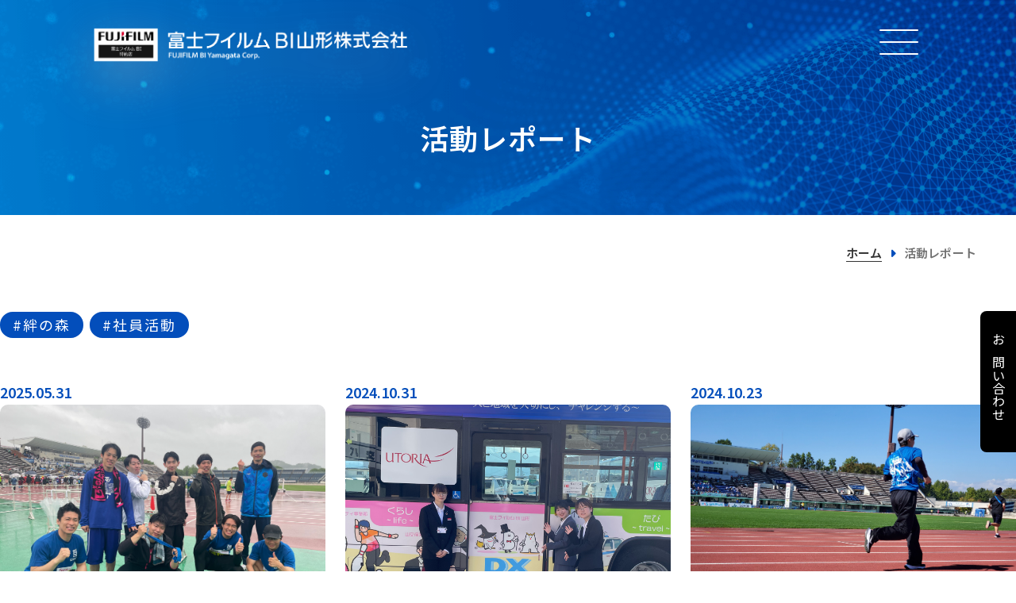

--- FILE ---
content_type: text/html
request_url: https://fujifilm-fbyamagata.com/report.html
body_size: 22700
content:
<!DOCTYPE html>
<html lang="ja">
<head>
<meta http-equiv="Content-Type" content="text/html; charset=utf-8">
<meta name="viewport" content="width=device-width, initial-scale=1.0, viewport-fit=cover">

<!-- Google tag (gtag.js) -->
<script async src="https://www.googletagmanager.com/gtag/js?id=G-GSFJXXJP98"></script>
<script>
  window.dataLayer = window.dataLayer || [];
  function gtag(){dataLayer.push(arguments);}
  gtag('js', new Date());

  gtag('config', 'G-GSFJXXJP98');
</script>



<title>富士フイルムBI山形株式会社 |複合機・ネットワーク構築・DX化</title>
<meta name="keywords" content="富士フイルムビジネスイノベーション,富士フイルムBI山形,OA機器,複合機,コピー機,ドキュワークス,docuworks,DX,beat,山形">
<meta name="description" content="山形市にある富士フイルムBI山形のホームページです。複合機の販売や保守だけでなく、ネットワーク構築やDX化を促進するDocuWorksなど、お客様の多様化する課題を解決するソリューションを展開しています。">


<!-- Bootstrap -->
<link rel="stylesheet" href="https://stackpath.bootstrapcdn.com/bootstrap/4.3.1/css/bootstrap.min.css" integrity="sha384-ggOyR0iXCbMQv3Xipma34MD+dH/1fQ784/j6cY/iJTQUOhcWr7x9JvoRxT2MZw1T" crossorigin="anonymous">
<!-- <link href="https://cdn.jsdelivr.net/npm/bootstrap@5.0.2/dist/css/bootstrap.min.css" rel="stylesheet" integrity="sha384-EVSTQN3/azprG1Anm3QDgpJLIm9Nao0Yz1ztcQTwFspd3yD65VohhpuuCOmLASjC" crossorigin="anonymous"> -->
<link rel ="stylesheet" href="https://cdnjs.cloudflare.com/ajax/libs/font-awesome/6.1.1/css/all.min.css">
<link rel="stylesheet" href="https://unpkg.com/scroll-hint@1.1.10/css/scroll-hint.css">
<script src="https://unpkg.com/scroll-hint@1.1.10/js/scroll-hint.js"></script>
<!-- fonts -->
<link rel="preconnect" href="https://fonts.googleapis.com">
<link rel="preconnect" href="https://fonts.gstatic.com" crossorigin>
<link href="https://fonts.googleapis.com/css2?family=Noto+Sans+JP:wght@400;600&display=swap" rel="stylesheet">
<!-- Stylesheet -->
<link rel="stylesheet" type="text/css" href="https://fujifilm-fbyamagata.com/mt7/mt-static/plugins/AForm/style.css" />
<link rel="stylesheet" type="text/css" href="https://fujifilm-fbyamagata.com/mt7/mt-static/plugins/AForm/jquery-ui.min.css" />
<link rel="stylesheet" href="/common/css/style.css">
<link rel="shortcut icon" href="/favicon.ico">


</head>
<body class="other-pages">
    <header id="head">
    <div class="menu-wrap">
        <nav id="top-menu" class="">
        <a href="/" class="navbar-brand"><img src="/common/img/logo.png" alt="富士フイルムBI山形株式会社" class="img-fluid img-none"><img src="/common/img/logo02.png" alt="富士フイルムBI山形株式会社" class="img-fluid img-vis"></a>
                <ul class="nav-menu list-unstyled d-none d-xxl-flex">
                <li class="nav-item dropdown"><p>ソリューション<i class="fa-solid fa-caret-down"></i></p>
                        <ul>
                            <li><a href="/solution/">ソリューション</a></li>
                            <li><a href="/solution-information/">お役立ち情報</a></li>
                        </ul>
                    </li>
                <li class="nav-item dropdown"><p>サポート<i class="fa-solid fa-caret-down"></i></p>
                        <ul>
                            <li><a href="/repair/">複合機・プリンターの修理・保守点検依頼</a></li>
                            <li><a href="/contact/">その他 お問い合わせ</a></li>
                        </ul>
                    </li>
                <li class="nav-item dropdown"><p>会社情報<i class="fa-solid fa-caret-down"></i></p>
                        <ul>
                            <li><a href="/about/">会社概要</a></li>
                            <li><a href="/about/#jump00">関連会社・代理店</a></li>
                            <li><a href="/about/#jump01">TV CM</a></li>
                        </ul>
                    </li>
                <li class="nav-item dropdown"><p>取り組み<i class="fa-solid fa-caret-down"></i></p>
                        <ul>
                            <li><a href="/effort/contribution.html">地域貢献に関する取り組み</a></li>
                            <li><a href="/effort/dx.html">DX推進の取り組み</a></li>
                            <li><a href="/report.html">活動レポート</a></li>
                        </ul>
                    </li>
                <li class="nav-item dropdown"><p>採用情報<i class="fa-solid fa-caret-down"></i></p>
                        <ul>
                        	<li class="i-wrap"><a href="/recruit/index.html" target="_blank" rel="noopener noopener">新卒採用<i class="fa-solid fa-arrow-up-right-from-square" style="color: #333;"></i></a></li>
                            <li><a href="/career/">中途採用</a></li>
                        </ul>
                    </li>
                </ul>
            </nav>
        </div>
    <div class="openbtn d-block d-xxl-none"><span></span><span></span><span></span></div>
        <nav id="clickarea" class="">
            <div class="grad">
                <canvas id="gradient-canvas02" data-transition-in></canvas>
             <canvas id="gradient-canvas04" data-transition-in></canvas>
            </div>
            <div id="click-wrap">
                    <ul class="d-md-flex">
                    <li class=""><p class="fw-bold">ソリューション</p>
                            <ul>
                                <li><a href="/solution/">ソリューション</a></li>
                                <li><a href="/solution-information/">お役立ち情報</a></li>
                            </ul>
                        </li>
                    <li class=""><p class="fw-bold">サポート</p>
                            <ul>
                                <li><a href="/repair/">複合機・プリンターの修理・保守点検依頼</a></li>
                            <li><a href="/contact/">その他 お問い合わせ</a></li>
                            </ul>
                        </li>
                    </ul>
                    <ul class="d-md-flex">
                    <li class=""><p class="fw-bold">会社情報</p>
                            <ul>
                                <li><a href="/about/">会社概要</a></li>
                                <li><a href="/about/#01">関連会社・代理店</a></li>
                                <li><a href="/about/#02">TV CM</a></li>
                            </ul>
                        </li>
                    <li class=""><p class="fw-bold">取り組み</p>
                            <ul>
                                <li><a href="/effort/contribution.html">地域貢献に関する取り組み</a></li>
                                <li><a href="/effort/dx.html">DX推進の取り組み</a></li>
                            <li><a href="/report.html">活動レポート</a></li>
                            </ul>
                        </li>
                    </ul>
                    <ul class="d-md-flex">
                    <li class=""><p class="fw-bold">採用情報</p>
                            <ul>
                                <li class="i-wrap"><a href="/recruit/index.html" target="_blank" rel="noopener noopener">新卒採用<i class="fa-solid fa-arrow-up-right-from-square" style="color: #ffffff;"></i></a></li>
                                <li><a href="/career/">中途採用</a></li>
                            </ul>
                        </li>
                    </ul>
            </div>
        </nav>
</header>
<div class="contact">
<a href="/contact/">
        <p>お問い合わせ</p>
    </a>
</div>

<div class="reverse">
    <a href="#">
        <div class="rev-wrap">
            <span class="rev-text">TOP</span>
        </div>
    </a>
</div>


   <div id="content-main" class="other-content report">
        <div class="container-fluid">
        
        <header id="titbar">
            <h1>活動レポート</h1>
        </header>
        
        <section class="breadcrumb-content">
    <div class="breadcrumb">
        <ul class="clearfix wide">
            <li><a href="/">ホーム</a></li>
            <li>活動レポート</li>
        </ul>
    </div>
</section>
        
         <!------ ここからコンテンツ ------>
<section class="sec-inline">
<div class="tag-wrap">
<div class="tag-item"><span><a href="/report-forest.html">#絆の森</a></span></div>
<div class="tag-item"><span><a href="/report-memberwork.html">#社員活動</a></span></div>
</div>
 <div class="info-wrap">
 
            
                 <dl class="info-item">
                 <a href="https://fujifilm-fbyamagata.com/2025/05/content-5.html">
                            <dt>
                                2025.05.31
                            </dt>
                 <div class="info-img"><img src="https://fujifilm-fbyamagata.com/assets_c/2025/07/cb1605567fc04eb5afd013bb08785f2247ce4b0b-thumb-4032x3024-164.jpeg" class="img-fluid"></div>
                 <div class="tag-tit"><a href="https://fujifilm-fbyamagata.com/info/">お知らせ</a></div>
                            <dd>
								第5回やまがた5時間リレーマラソンに出場しました
                            </dd>
                 </a>
                        </dl>
            

                 <dl class="info-item">
                 <a href="https://fujifilm-fbyamagata.com/2024/10/content-3.html">
                            <dt>
                                2024.10.31
                            </dt>
                 <div class="info-img"><img src="https://fujifilm-fbyamagata.com/assets_c/2024/10/eae301bd828dd0590badc941404ec73747f958d9-thumb-3024x4032-134.png" class="img-fluid"></div>
                 <div class="tag-tit"><a href="https://fujifilm-fbyamagata.com/info/">お知らせ</a></div>
                            <dd>
								ラッピングバス・ハイヤーのお披露目式
                            </dd>
                 </a>
                        </dl>
            

                 <dl class="info-item">
                 <a href="https://fujifilm-fbyamagata.com/2024/10/5.html">
                            <dt>
                                2024.10.23
                            </dt>
                 <div class="info-img"><img src="https://fujifilm-fbyamagata.com/assets_c/2024/10/20241012_120135-thumb-4032x3024-118.jpg" class="img-fluid"></div>
                 <div class="tag-tit"><a href="/report-memberwork.html">#社員活動</a></div>
                            <dd>
								第４回やまがた5時間リレーマラソンに出場しました
                            </dd>
                 </a>
                        </dl>
            

                 <dl class="info-item">
                 <a href="https://fujifilm-fbyamagata.com/2023/10/35.html">
                            <dt>
                                2023.10.20
                            </dt>
                 <div class="info-img"><img src="https://fujifilm-fbyamagata.com/assets_c/2023/12/c9200c0a9cf96f85407478c1c00adf014ef0790f-thumb-2305x1729-42.jpg" class="img-fluid"></div>
                 <div class="tag-tit"><a href="/report-memberwork.html">#社員活動</a></div>
                            <dd>
								第3回やまがた5時間リレーマラソンに出場しました
                            </dd>
                 </a>
                        </dl>
            

                 <dl class="info-item">
                 <a href="https://fujifilm-fbyamagata.com/2023/10/content-1.html">
                            <dt>
                                2023.10.16
                            </dt>
                 <div class="info-img"><img src="https://fujifilm-fbyamagata.com/assets_c/2023/12/KTA12299-thumb-1221x814-63.jpg" class="img-fluid"></div>
                 <div class="tag-tit"><a href="/report-memberwork.html">#社員活動</a></div>
                            <dd>
								モンテディオ山形「大人の運動会2023」参加しました
                            </dd>
                 </a>
                        </dl>
            

                 <dl class="info-item">
                 <a href="https://fujifilm-fbyamagata.com/2023/10/2023-25.html">
                            <dt>
                                2023.10.10
                            </dt>
                 <div class="info-img"><img src="https://fujifilm-fbyamagata.com/assets_c/2023/12/20231007_102730-thumb-4032x1908-45.jpg" class="img-fluid"></div>
                 <div class="tag-tit"><span><a href="/report-forest.html">#絆の森</a></span></div>
                            <dd>
								かねやま絆の森2023 第25回現地活動報告
                            </dd>
                 </a>
                        </dl>
            

                 <dl class="info-item">
                 <a href="https://fujifilm-fbyamagata.com/2023/06/post-44.html">
                            <dt>
                                2023.06.08
                            </dt>
                 <div class="info-img"><img src="https://fujifilm-fbyamagata.com/assets_c/2023/12/c731fb60d38f21da4d2c86925da54908f602aaa6-thumb-3309x2482-44.jpg" class="img-fluid"></div>
                 <div class="tag-tit"><a href="/report-memberwork.html">#社員活動</a></div>
                            <dd>
								寒河江市立陵西中学校にて職業講話
                            </dd>
                 </a>
                        </dl>
            

                 <dl class="info-item">
                 <a href="https://fujifilm-fbyamagata.com/2022/10/25-1.html">
                            <dt>
                                2022.10.28
                            </dt>
                 <div class="info-img"><img src="https://fujifilm-fbyamagata.com/assets_c/2023/10/IMG_0629wp-1024x768-thumb-1024x768-7.jpg" class="img-fluid"></div>
                 <div class="tag-tit"><a href="/report-memberwork.html">#社員活動</a></div>
                            <dd>
								第2回やまがた5時間リレーマラソンに出場しました
                            </dd>
                 </a>
                        </dl>
            

                 <dl class="info-item">
                 <a href="https://fujifilm-fbyamagata.com/2022/10/2022-24.html">
                            <dt>
                                2022.10.20
                            </dt>
                 <div class="info-img"><img src="https://fujifilm-fbyamagata.com/assets_c/2023/11/40b1ce62e101e6f88d64967d1930c1fc-1024x485-thumb-1024x485-8.jpg" class="img-fluid"></div>
                 <div class="tag-tit"><span><a href="/report-forest.html">#絆の森</a></span></div>
                            <dd>
								かねやま絆の森2022 第24回現地活動報告
                            </dd>
                 </a>
                        </dl>
            
        </div>
 
<!-- .pagenate 始まり -->

  
      <div class="pagenate"><ul>
      
      
  
  
      
      <li><span>1</span></li>
  
  

  
  
      
      <li><a href="/report_2.html">2</a></li>
  
  

  
  
      
      <li><a href="/report_3.html">3</a></li>
  
  

  
  
      
      <li><a href="/report_4.html">4</a></li>
  
  

  
  
      
      <li><a href="/report_5.html">5</a></li>
  
  

  
  
      
      <li><a href="/report_6.html">6</a></li>
  
  

  
  
      
      <li><a href="/report_7.html">7</a></li>
  
  

  
  
      
      <li><a href="/report_8.html">8</a></li>
  
  

  
  
      
      <li><a href="/report_9.html">9</a></li>
  
  

  
  
      
      <li><a href="/report_10.html">10</a></li>
  
  

  
  
      
      <li><a href="/report_11.html">11</a></li>
  
  
      
          <li><a class="link_next" href="/report_2.html">次へ</a></li>
      
      
          <li><a class="link_next" href="/report_12.html">&gt;&gt;</a></li>
      
      </ul></div>
  

<!-- /.pagenate 終わり -->
</section>
        <!------ ここまでコンテンツ ------>
        </div><!-- /.container-fluid -->
        </div><!-- /.content-main -->

<footer>
    <div class="grad">
        <canvas id="gradient-canvas" data-transition-in></canvas>
        <canvas id="gradient-canvas03" data-transition-in></canvas>
    </div>
    <div class="foot-wrap">
        <img src="/common/img/logo.png" alt="富士フイルムBI山形株式会社" class="img-fluid">
        <div class="foot01 d-md-flex">
            <ul>
                <p class="fw-bold">ソリューション</p>
                <li><a href="/solution/">ソリューション</a></li>
                 <li><a href="/solution-information/">お役立ち情報</a></li>
            </ul>
            <ul>
                <p class="fw-bold">サポート</p>
                <li><a href="/repair/">修理・保守点検依頼</a></li>
            <li><a href="/contact/">その他 お問い合わせ</a></li>
            </ul>
            <ul>
                <p class="fw-bold">会社情報</p>
                <li><a href="/about/">会社概要</a></li>
                <li><a href="/about/#01">関連会社・代理店</a></li>
                <li><a href="/about/#02">TV CM</a></li>
            </ul>
        </div>
        <div class="foot02 d-md-flex">
            <ul>
                <p class="fw-bold">取り組み</p>
                <li><a href="/effort/contribution.html">地域貢献に関する取り組み</a></li>
                <li><a href="/effort/dx.html">DX推進の取り組み</a></li>
            <li><a href="/report.html">活動レポート</a></li>
            </ul>
            <ul>
                <p class="fw-bold">採用情報</p>
                <li><a href="/recruit/index.html" target="_blank" rel="noopener noreferrer">新卒採用<i class="fa-solid fa-arrow-up-right-from-square" style="color: #ffffff; padding-left: 0.5em;"></i></a></li>
                <li><a href="/career/">中途採用</a></li>
            </ul>
            <ul style="margin-top: 1.5em;">
                <li><a href="/contact/">お問い合わせ</a></li>
            <li><a href="/info/">お知らせ</a></li>
            <li><a href="/character.html">当社オリジナルキャラクター</a></li>
            </ul>
        </div>
        <div class="d-md-flex" style="padding: 2rem 0;">
            <img src="/common/img/foot-img01.jpg" alt="" class="img-fluid">
            <img src="/common/img/foot-img02.jpg" alt="" class="img-fluid">
            <a href="/effort/dx.html"><img src="/common/img/foot-img03.jpg" alt="" class="img-fluid"></a>
       
    </div>
    <div class="d-md-flex" style="text-wrap: nowrap;">
        <dl class="d-md-flex align-items-center justify-content-around" style="display: inline-block">
                <dt><a href="/common/files/information_policy.pdf" target="_blank" rel="noopener noreferrer">情報セキュリティ基本方針<i class="fas fa-file-pdf" style="color: #fff; margin-left: 0.35em;"></i></a></dt>
                <dt><a href="/privacy/">プライバシーポリシー</a></dt>
                <dt><a href="/privacy/#01">ご利用上の注意</a></dt>
       			<dt><a href="/sns/about_page.html">ソーシャルメディアポリシー</a></dt>
                </dl>
                <p class="copy">&copy;FUJIFILM BI Yamagata All Rights Reserved.</p>
        </div>
    </div>
</footer>


<script src="https://code.jquery.com/jquery-3.7.0.min.js" integrity="sha256-2Pmvv0kuTBOenSvLm6bvfBSSHrUJ+3A7x6P5Ebd07/g=" crossorigin="anonymous"></script>
<script src="https://cdn.jsdelivr.net/npm/bootstrap@4.3.1/dist/js/bootstrap.min.js" integrity="sha384-JjSmVgyd0p3pXB1rRibZUAYoIIy6OrQ6VrjIEaFf/nJGzIxFDsf4x0xIM+B07jRM" crossorigin="anonymous"></script>
<!-- <script src="https://cdn.jsdelivr.net/npm/bootstrap@5.0.2/dist/js/bootstrap.bundle.min.js" integrity="sha384-MrcW6ZMFYlzcLA8Nl+NtUVF0sA7MsXsP1UyJoMp4YLEuNSfAP+JcXn/tWtIaxVXM" crossorigin="anonymous"></script> -->
<script src="/common/js/main.js"></script>
<script src="/common/js/Gradient.js"></script>
<script>new ScrollHint('.js-scrollable');</script>
<script>new ScrollHint('.table-calc_list01');</script>
<script>
    //お知らせ・ブログのNEWアイコン
    $(function () {
        $('.news-icon').each(function(){
            var current = new Date();
    
            var period = 30;    
            var period_cn = current.getTime() - (period * 24 * 60 * 60 * 1000);
    
            var post = new Date($(this).attr('postdate'));
            var post_cn = post.getTime();
    
            if (period_cn < post_cn){
            $(this).before('<span class="new-block">新着</span>');
            $(this).addClass('icon-block');
            }
        });
    });
    </script>
<script type="module">
import { Gradient } from "/common/js/Gradient.js";

// Create your instance
const gradient = new Gradient();
const gradient02 = new Gradient();
const gradient03 = new Gradient();
const gradient04 = new Gradient();

// Call `initGradient` with the selector to your canvas
gradient.initGradient('#gradient-canvas');
gradient02.initGradient('#gradient-canvas02');
gradient03.initGradient('#gradient-canvas03');
gradient04.initGradient('#gradient-canvas04');
</script>
<script src="https://cdnjs.cloudflare.com/ajax/libs/image-map-resizer/1.0.10/js/imageMapResizer.min.js"></script>
<script>
  imageMapResize();
</script>
<script>

$(function() {
   $('.other-content').find('img').parent('a').addClass('no_icon');
})

</script>
<script src="https://fujifilm-fbyamagata.com/mt7/mt-static/plugins/AForm/js/jquery.validate.js?t=20260101000006" type="text/javascript"></script>
<script src="https://fujifilm-fbyamagata.com/mt7/mt-static/plugins/AForm/js/js.cookie.min.js?t=20260101000006" type="text/javascript"></script>
<script type="text/javascript">jQuery.query = { numbers: false };</script>
<script src="https://fujifilm-fbyamagata.com/mt7/mt-static/plugins/AForm/js/jquery.query.js?t=20260101000006" type="text/javascript"></script>
<script src="https://fujifilm-fbyamagata.com/mt7/mt-static/plugins/AForm/js/jquery-ui.min.js?t=20260101000006" type="text/javascript"></script>

<script src="https://fujifilm-fbyamagata.com/mt7/mt-static/plugins/AForm/js/jquery.ui.datepicker-ja.js?t=20260101000006" type="text/javascript"></script>

<script src="https://fujifilm-fbyamagata.com/mt7/mt-static/plugins/AForm/js/aform.js?t=20260101000006" type="text/javascript"></script>
</body>


</html>



--- FILE ---
content_type: text/css
request_url: https://fujifilm-fbyamagata.com/common/css/style.css
body_size: 59565
content:
/* 基礎設定 */
html, body {
    font-size: 18px;
    line-height: 1.8;
    font-family: 'Noto Sans JP', sans-serif;
    position: relative;
    margin: 0;
    padding: 0;
    width: 100%;
    overflow-x: hidden;
    animation: fadeIn 2s ease 0s 1 normal;
  -webkit-animation: fadeIn 2s ease 0s 1 normal;
}
/*--- 画面全体をフェードイン(animation設定) ---*/
@keyframes fadeIn {
    0% {opacity: 0}
    100% {opacity: 1}
}
@-webkit-keyframes fadeIn {
    0% {opacity: 0}
    100% {opacity: 1}
}

@keyframes fadeIn {
    0% {opacity: 0}
    100% {opacity: 1}
}
@-webkit-keyframes fadeIn {
    0% {opacity: 0}
    100% {opacity: 1}
}
html{ height: -webkit-fill-available;}
html.nosc,body.nosc{
	overflow: hidden;
}
.color-red { color: #BD0F13;}
.color-blue{ color: #034EBB;}
.color-wh{ color: #fff;}
.color-gr{ color: #24B588;}
.color-ye{ color: #e8d317;}
.color-ly{ color: #f9f1a7;}
.color-gy{ color: #F2F2F2;}
.color-bk{ color: #333;}

.bg-blue{ background: #F0F7FF;}
.bg-lblue{ background: #F0F7FF;}
.bg-gr{ background: #24B588;}
.bg-lgr{ background: #EBFDF8;}
.bg-bk{ background: #333333;}
.bg-wh{ background: #fff;}
.bg-gray{ background: #F2F2F2;}

h1, h2, h3, h4, h5, h6 {
    color: #333;
    font-weight: 600;
    line-height: 1.3;
    letter-spacing: 0.025em;
    margin: 0 auto 1.5rem;
    padding: 0;
}
h1 { font-size: 36px; }
h2 { font-size: 32px; }
h3 { font-size: 29px; }
h4 { font-size: 25px; }
h5 { font-size: 21px; }
h6 { font-size: 18px; }

.tit-line { position: relative; border-bottom: 4px solid #034EBB; padding: 0.5rem 0.2rem; }
.ctit-line,.rtit-line,.chara-img{
    position: relative;
}
.rtit-line{ display: inline-block;}
.ctit-line::after{
    content: "";
    border-bottom: 15px solid #ecc732;
    z-index: -1;
    position: absolute;
    bottom: -5px;
    display: block;
    width: 100%;
    height: auto;
}
.rtit-line::after{
    content: "";
    border-bottom: 3px solid #ecc732;
    padding-bottom: 5px;
    display: block;
    width: 155px;
    height: auto;
}
.rtit-img::before,.rtit-img::after{
    content: "";
    position: absolute;
    background-position: center;
    background-repeat: no-repeat;
    background-size: contain;
    display: block;
    width: 48px;
    height: 48px;
    top: 50%;
    transform: translate(-50%,-50%);
}
.rtit-img::before{
    background-image: url(../img/chara-img002.png);
    left: -35px;
}
.rtit-img::after{
    background-image: url(../img/chara-img003.png);
    right: -80px;
}
@media screen and (max-width: 767px) {
    .rtit-line{ 
        display: flex;
        justify-content: center;
        align-items: center;
        flex-direction: column;
    }
    .rtit-img::before{
        background-image: url(../img/chara-img002.png);
        left: 30%;
    }
    .rtit-img::after{
        background-image: url(../img/chara-img003.png);
        right: 25%;
    }
}
@media(max-width: 575px){
    .rtit-img::before{
        background-image: url(../img/chara-img002.png);
        left: 55px;
    }
    .rtit-img::after{
        background-image: url(../img/chara-img003.png);
        right: 15px;
    }
}
/* .chara-img::before{
    content: "";
    position: absolute;
    background: #333;
} */
.tit-bg {
    color: #fff;
    padding: 0.5rem 1rem;
    background-color: #034EBB;
}
.tit-bd-l {
    position: relative;
    border-left: 8px solid #034EBB;
    line-height: 1;
    padding: 2px 0 2px 10px;
}
.ctit-bg-l {
    position: relative;
    border-left: 15px solid #ecc732;
    line-height: 1;
    padding: 15px 0 15px 10px;
}
.tit-point {
    display: flex;
    align-items: baseline;
}
.tit-point::before {
    content: "●";
    font-size: 1em;
    font-weight: 900;
    padding-right: 0.2em;
    color: #034EBB;
}
.box-wh{
    padding: 2.5em 3em;
    background-color: #fff;
    border: 1px solid #e4e4e4;
    box-sizing: border-box;
}
.step-box .step-item {
    position: relative;
    padding: 0 0 1.5em;
}
.step-box .step-item .step-num {
    color: #fff;
    font-size: 20px;
    line-height: 1.3;
    letter-spacing: 0.2em;
    margin: 0 0 15px;
    display: flex;
    justify-content: flex-start;
    align-items: center;
    width: 100%;
    height: 46px;
    padding: 10px 20px;
    background-color: #034EBB;
    border-radius: 0;
}
.step-box .step-item .step-txt {
    margin-bottom: 1em;
}
.arrow-bottom {
    display: block;
    margin: 0.5em auto;
    width: 0;
    height: 0;
    border-style: solid;
    border-width: 20px 15px 0 15px;
    border-color: #002862 transparent transparent transparent;
}

p {
    margin: 0 auto 1.5em;
    padding: 0;
    line-height: 1.8;
    letter-spacing: 0.02em;
}
.txt-ja, span[lang='ja'], #ft01 {
    font-family: 'Zen Kaku Gothic Antique', sans-serif;
}
.txt-en, span[lang='en'] {
    font-family: 'Montserrat', sans-serif;
}
.btn00{
    background: #333;
    border-radius: 8px;
    padding: 10px 50px 10px 20px;
    display: inline-block;
    position: relative;
}
.btn00 a{ 
    color: #fff; 
    letter-spacing: 0.2em;
}
.btn01{
    background: #333;
    border-radius: 8px;
    padding: 10px 60px 10px 30px;
    display: inline-block;
    position: relative;
    left: 50%;
    transform: translateX(-50%);
}
.btn01 a{ 
    color: #fff; 
    letter-spacing: 0.2em;
}
.btn02{
    background: #333;
    border-radius: 8px;
    padding: 10px 20px 10px 20px;
    display: inline-block;
    position: relative;
}
.btn02 a{ 
    color: #fff; 
    letter-spacing: 0.2em;
}
.btn02 i::before{
    padding-left: 0.2em;
}

.view-arrow{
    position: absolute;
    top: 50%;
    right: 0.5em;
    width: 25px;
    height: 25px;
    border: 1px solid #fff;
    background: transparent;
    border-radius: 50%;
    transform: translate(-50%,-50%);
}
.view-arrow::before{
    width: 8px;
    height: 8px;
    position: absolute;
    top: 55%;
    left: 33%;
    content: '';
    border-top: 1.5px solid #fff;
    border-right: 1.5px solid #fff;
    border-radius: 2px;
    transform: rotate(45deg) translate(-50%,-50%);
    z-index: 2;
}
.view-arrow::after{
    content: "";
    position: absolute;
    width: 8px;
    height: 1.5px;
    background: #fff;
    top: 47%;
    left: 51%;
    transform: translate(-50%,-50%);
    border-radius: 2px;
    z-index: 1;
}
.entry, .page, section {
    margin-bottom: 0;
}
section{
    margin-top: -60px;
    padding-top: 60px;
    position: relative;
    z-index: 10;
}
.container-fluid{ padding: 0;}
a:link,a:visited,a:hover,a:active{
    text-decoration: none;
}
@media (min-width: 1400px){
.d-xxl-none {
    display: none!important;
}
.d-xxl-flex {
    display: -ms-flexbox!important;
    display: flex!important;
}
}

.other-content .btn00,
.other-content .btn02 {
    display: block;
    padding: 0!important;
    background: transparent!important;
    border-radius: 0!important;
    text-align: center;
}
.other-content .btn00 > a,
.other-content .btn02 > a {
    position: relative;
    display: inline-block;
    padding: 10px 42px 10px 20px!important;
    letter-spacing: 0.05em!important;
    background: #333;
    border-radius: 8px;
}
.other-content .btn00 i,
.other-content .btn02 i {
    font-size: 1.1em;
    position: absolute;
    top: 50%;
    right: 15px;
    transform: translateY(-50%);
}
.other-content .view-arrow {
    right: 10px!important;
    transform: translateY(-50%)!important;
}

.no_icon::after { display: none!important; }
.other-content .sec-inline a[href^="https://new2023.fujifilm-fbyamagata.com"]::after { display: none!important; }
.other-content .sec-inline a { position: relative; }
.other-content .sec-inline a[href^="http"]::after,
/* .other-content .sec-inline a[href^="//"]::after {
    font-family: "Font Awesome 5 Free";
    content: "\f08e";
    font-weight: 900;
    position: absolute;
    top: 50%;
    right: 12px;
    transform: translateY(-50%);
} */
.single-content .sec-inline a[href^="http"]::after,
.single-content .sec-inline a[href^="//"]::after {
    position: relative;
    top: 0;
    right: 0;
    transform: translateY(0);
    margin-left: 6px;
}
.single-content .sec-inline .btn00 > a[href^="http"]::after,
.single-content .sec-inline .btn00 > a[href^="//"]::after {
    position: absolute;
    top: 50%;
    right: 12px;
    transform: translateY(-50%);
    margin-left: 0;
}


/* WP INLINE IMAGE CAPTIONS */
.wp-caption { margin-bottom:15px; padding:0; max-width:100%; line-height:0em; -moz-box-sizing:border-box; -webkit-box-sizing:border-box; box-sizing:border-box; }
.wp-caption img { margin:0; padding:0; max-width:100%; line-height:0em; }
.wp-caption .wp-caption-text { margin:10px 0 0; padding:0 10px 0; text-align:left; color:#888; line-height:1.4em; font-size:12px; -moz-box-sizing:border-box; -webkit-box-sizing:border-box; box-sizing:border-box; }
.wp-smiley { margin:0; }

/* WP GALLERY */
.gallery { margin:0 auto 30px; }
.gallery .gallery-item { float:left; display:block; margin:0 0 3% 3%; text-align:center; width:48.5%; -moz-box-sizing:border-box; -webkit-box-sizing:border-box; box-sizing:border-box; }
.gallery .gallery-item:hover { }
/* .gallery .gallery-icon { text-align:center; padding:5px; margin:0; overflow:hidden; line-height:0; border:1px solid rgba(0,0,0,0.1); } */
.dark .gallery .gallery-icon { border:1px solid rgba(255,255,255,0.2); }
.gallery-columns-2 .gallery-item { width:48.5000%; }
.gallery-columns-3 .gallery-item { width:31.3333%; }
.gallery-columns-4 .gallery-item { width:22.7500%; }
.gallery-columns-5 .gallery-item { width:17.6%; }
.gallery-columns-6 .gallery-item { width:14.1666%; }
.gallery-columns-7 .gallery-item { width:12.5714%; margin:0 0 2% 2%; }
.gallery-columns-8 .gallery-item { width:10.75%; margin:0 0 2% 2%; }
.gallery-columns-9 .gallery-item { width:9.33333%; margin:0 0 2% 2%; }
.gallery .gallery-item:first-child,
.gallery br + .gallery-item { margin-left:0; }
.gallery dl a { display:block; }
.gallery dl a img { width:100%; height:auto; margin:0 auto; }
.gallery .gallery-caption { 	font-size:12px; line-height:1.2em; margin:10px 0 0; color: #888;}
.gallery br+br { display:none; }

/* .alignleft, img.alignleft {
    display: inline;
    float: left;
    margin-right: 30px;
    margin-top: 4px;
} */



/* ヘッダー */
header{
    width: 100%;
    height: auto;
    position: fixed;
    display: flex;
    top: 3%;
    left: 3%;
    justify-content: space-between;
    align-items: center;
    z-index: 999;
    flex-flow: nowrap;
    text-wrap: nowrap;
}
#top-menu{
    width: 85%;
    height: 70px;
    border-radius: 10px;
    top: 3%;
    left: 5%;
    display: flex;
    position: absolute;
    justify-content: space-between;
    align-items: center;
    z-index: 999;
    flex-flow: nowrap;
    text-wrap: nowrap;
    background: transparent;
    transition: all .2s;
    filter: drop-shadow(0px 20px 30px rgba(178, 178, 178, 0.45));
}
#top-menu.is-active{
    background: #fff;
}
#top-menu.is-active a{
    color: #333;
}
#top-menu.is-active i{
    color: #034EBB;
}
/* ヘッダーロゴの設定 */
.navbar-brand{
    max-width: 400px;
    position: absolute;
    left: 1%;
    z-index: 1001;
}
.img-vis{
    display: none;
    opacity: 0;
}
#top-menu.is-active .img-vis{
    display: block;
    opacity: 1;
}
#top-menu.is-active .img-none{
    display: none;
    opacity: 0;
}
/* ナビゲーション */
header li{
    padding: 0 30px;
}
.nav-item{ 
    position: relative;
    display: flex;
    align-items: center;
    white-space: nowrap;
    /* border-left: 0.5px solid #fff; */
}
/* .nav-item:nth-of-type(1){ 
    border-left: none;
} */
.nav-menu{ 
    position: absolute;
    right: 0;
    font-size: 16px;
    font-weight: bold;
    margin-bottom: 0;
    flex-flow: nowrap;
}
.nav-menu p{ margin: 0; color: #fff;}
/* トップ上部のホバー設定 */
#top-menu.bg-w{ background: #fff; border-radius: 10px 10px 0 0;}
#top-menu.bg-ww{ background: #fff; border-radius: 10px 10px 0 0;}
#top-menu.bg-www{ background: #fff; border-radius: 10px 10px 0 0;}
#top-menu.bg-w p,#top-menu.bg-www p{
    color: #333;
}
#top-menu.bg-w i,#top-menu.bg-www i{
    color: #034EBB;
}
.img-none.bg-w,.img-none.bg-www{
    display: none;
    opacity: 0;
}
.img-vis.bg-w,.img-vis.bg-www{
    display: block;
    opacity: 1;
}
#top-menu.is-active .nav-item{ border-left: 0.5px solid #034EBB;}
#top-menu.is-active .nav-item:nth-of-type(1){ border-left: none;}
#top-menu.bg-w .nav-item,#top-menu.bg-www .nav-item{ border-left: 0.5px solid #034EBB;}
#top-menu.bg-w .nav-item:nth-of-type(1),#top-menu.bg-www .nav-item:nth-of-type(1){ border-left: none;}
/* ヘッダードロップダウン */
.dropdown ul{
    opacity: 0;
    position: absolute;
    top: 100%;
    left: 0;
    padding: 0;
    transform: scaleY(0);
    transform-origin: center top;
    transition: transform 0.3s;
}
.dropdown ul:hover ul{
    opacity: 1;
    transform: scaleY(1);
}
.dropdown:hover ul{
    opacity: 1;
    transform: scaleY(1);
    position: fixed;
    width: 100%;
    top: 50px;
    left: 0;
    background: #fff;
    border-radius: 0 0 10px 10px;
    list-style: none;
}
.dropdown ul li{
    position: relative;
    display: inline-block;
    padding: 20px 30px;
    margin: 20px auto;
    left: 20%;
}
.dropdown ul li::before{
    content: "";
    position: absolute;
    width: 10px;
    height: 10px;
    background: #D40028;
    border-radius: 50%;
    left: 3%;
    top: 50%;
    transform: translateY(-50%);
}
.dropdown ul a{ color: #333;}
#top-menu.is-active p{ color: #333;}
.fadeUp{
    animation-name: fadeUpAnime;
    animation-duration: 0.2s;
    animation-fill-mode: forwards;
    opacity: 1;
    display: block;
}
@keyframes fadeUpAnime{
    from{
        opacity: 0;
        display: none;
        transform: translateY(0px);
    }
    to{
        opacity: 0;
        display: none;
        transform: translateY(-100px);
    }
}
.dropdown:hover p{
    color: #333;
}
.dropdown:hover i{
    color: #034EBB;
}
/* ハンバーガーメニュー */
.openbtn{
    display: none;
    position: fixed;
    top: 3%;
    right: 8%;
    z-index: 1001;
    cursor: pointer;
    width: 70px;
	height: 69px;	
    border-radius: 5px;
}
.openbtn span{
    display: inline-block;
    transition: all .4s;
    position: absolute;
    left: 0px;
    height: 2px;
    border-radius: 2px;
    background-color: #fff;
    width: 70%;
}
.openbtn span:nth-of-type(1) {
    top:15px; 
  }
.openbtn span:nth-of-type(2) {
    top:30px;
  }
  .openbtn span:nth-of-type(3) {
    top:45px;
  }
  
.openbtn.active span:nth-of-type(1) {
      top: 18px;
      left: 0.5em;
      transform: translateY(6px) rotate(-45deg);
      width: 50%;
      background: #fff;
  }
  .openbtn.active span:nth-of-type(2) {
    opacity: 0;
}
.openbtn.active span:nth-of-type(3) {
        top: 30px;
        left: 0.5em;
      transform: translateY(-6px) rotate(45deg);
      width: 50%;
      background: #fff;
  }
.openbtn.active::after{
    top: 45px;
}
.openbtn.is-active span{
    background-color: #333;
}
/* .openbtn.is-active.active span:nth-of-type(1),.openbtn.is-active.active span:nth-of-type(3){
    background: #333;
} */
/* ×印が横幅を広くしても消えない設定 */
.openbtn.active{ display: block !important;}

/* ハンバーガーメニュー内部 */
#clickarea{
    position: fixed;
    z-index: 1000;
    top: -120%;
    right: 0;
    opacity: 1;
    width: 100%;
    height: 110vh;
    background: #034EBB;
    transition: all .8s ease-out;
    transform: translateY(0%);
    overflow-x: hidden;
}
#clickarea.panelactive{
    top: 0;
    transform: translateY(0);
}
#clickarea.panelactive #click-wrap{
    position: relative;
    padding-top: 20%;
    padding-bottom: 15%;
    padding-left: 1.5em;
    z-index: 1000;
    width: 100%;
    overflow-y: scroll;
    -webkit-overflow-scrolling: touch;
    overflow-x: hidden;
    min-height: 100vh;
  min-height: -webkit-fill-available;
}
#clickarea > ul{
    position: absolute;
    z-index: 1000;
    top: 50%;
    left: 50%;
    transform: translate(-50%,-50%);
    width: 65%;
}
#click-wrap > ul li{
    padding: 0 10px;
}
#clickarea .click-box{
    list-style: none;
    position: relative;
    padding-left: 0.8em;
}
#clickarea .click-item::before{
    content: '';
    position: absolute;
    left: -1em;
    top: 20%;
    width: 1em;
    height: 1em;
    border-radius: 50%;
    border: 1px solid #fff;
    display: inline-block;
}
#clickarea .click-item::after{
    width: 5px;
    height: 5px;
    position: absolute;
    top: 56%;
    left: -0.7em;
    content: '';
    border-top: 1px solid #fff;
    border-right: 1px solid #fff;
    transform: rotate(45deg) translate(-50%,-50%);
    transition: all 0.2s;
}
#clickarea ul li{
    letter-spacing: 0.2em;
    text-decoration: none;
    color: #fff;
}
#clickarea li{
    color: #fff;
    margin-bottom: 0rem;
    position: relative;
    white-space: nowrap;
    margin: 0;
    width: 50%;
    line-height: 2;
}
#clickarea ul a{ color: #fff;}
#click-wrap .fw-bold{
    font-size: 1.1em;
}
#clickarea p{
    margin: 0;
    margin-left: -1em;
}
#clickarea ul{
    list-style: none;
    padding: 0;
}
#clickarea ul li > ul{
    position: relative;
    padding-left: 1.2em;
    margin-bottom: 1.5rem;
}
#clickarea ul li > ul li::before{
    content: "";
    width: 0px;
    height: 0px;
    border: 0.3em solid transparent;
    border-left: 0.6em solid #fff;
    position: absolute;
    top: 51%;
    left: -1em;
    transform: translateY(-50%);
}

/* サイドボタン */
.contact{
    position: fixed;
    font-size: 0.9rem;
    right: 0;
    writing-mode: vertical-rl;
    color: #fff;
    background: #000;
    z-index: 99;
    border-radius: 8px 0 0 8px;
    padding: 40px 8px;
    width: auto;
}
.contact:hover{
    opacity: 0.8;
}
.contact p{
    display: inline-block;
    color: #fff;
    margin: 0 auto;
    border: none;
}
.contact{
    bottom: 150px;
}

.reverse{
    position: fixed;
    bottom: 5%;
    right: 5%;
    z-index: 998;
    mix-blend-mode: difference;
}
.rev-text{
    position: absolute;
    bottom: -5%;
    left: 50%;
    transform: translate(-50%,-50%);
    font-size: 15px;
    color: #fff;
}
.reverse a{
    display: block;
    cursor: pointer;
    width: 71px;
    height: 71px;
    border: 1px solid #fff;
    border-radius: 50%;
    font-weight: bold;
}
.reverse::before{
    position: absolute;
    width: 12px;
    height: 12px;
    top: 20%;
    left: 45%;
    content: '';
    border-top: 2px solid #fff;
    border-right: 2px solid #fff;
    transform: rotate(-45deg) translate(-50%,-50%);
    transform-origin: top right;
    transition: all 0.2s;
    z-index: 2;
}
.reverse::after{
    position: absolute;
    width: 2px;
    height: 20px;
    top: 35%;
    left: 50%;
    content: '';
    background: #fff;
    transform: translate(-50%,-50%);
    transform-origin: top right;
    transition: all 0.2s;
    z-index: 2;
}
.reverse:hover::after{
    top: 33%;
    height: 15px;
}

/* トップ */
body.top-page::before{
    position: absolute;
    content: "";
    width: 100%;
    height: 160vh;
    background-image: url(../img/top-img00.png);
    background-repeat: no-repeat;
    background-position: center;
    background-size: cover;
    z-index: 2;
    top: 0;
    left: 0;
}
#maintop{
    height: 100vh;
    margin-bottom: 200px;
    display: flex;
    flex-direction: column;
    justify-content: center;
    padding-left: 10%;
}
.main-catch{ 
    z-index: 11;
    color: #fff;
    margin-bottom: 1.5rem;
    margin-top: 10%;
    /* position: relative;
    top: 25%;
    left: 10%; */
}
.main-catch h1{
    font-size: max(2rem,4vw);
    font-weight: bold;
    color: #fff;
}
.main-catch small{
    font-size: max(1rem,1vw);
}
.top-imgs{
    display: flex;
    flex-direction: column;
    width: 100%;
    max-width: 500px;
}
.img00{
    width: 500px;
    height: 120px;
    object-fit: contain;
    margin-left: 2%
}
.img01{
    width: 500px;
    height: 120px;
    object-fit: contain;
    margin-bottom: 1.5rem;
}
.scroll{
    position: absolute;
    left: 50%;
    bottom: -5%;
    transform: translate(-50%,-50%);
    width: 64px;
}
/* 背景画像 */
body.top-page::after{
    content: "";
    position: fixed;
    top: 0;
    left: 0;
    z-index: -1;
    width: 100%;
    height: 100%;
    background-image: url(../img/sec01-img00.jpg);
    background-repeat: no-repeat;
}
/* セクション間 */
#sec01{ 
    width: 70%;
    margin: 0 auto;
    padding-bottom: 30rem;
}
.sec02-wrap,.sec03-wrap,.sec04-wrap,.sec07-wrap{
    width: 80%;
    margin: 0 auto;
    padding-bottom: 8rem;
}
/* タイトル調整 */
.large{
    font-size: 2.5rem;
    font-weight: bold;
}
small{
    font-size: 16px;
    font-weight: 100;
    letter-spacing: 0.2em;
}
.tit01{
    margin-top: 1rem;
}
.tit-area::before{
    content: "";
    border-top: 3px solid #D40028;
    position: absolute;
    width: 33px;
    height: 3px;
    top: -10px;
}
#sec01 h2{ font-size: 25px;}
.img01-ab{
    position: absolute;
    display: block;
    left: 50%;
    transform: translateX(-50%);
    width: 600px;
}
.img01-ab img{
    object-fit: contain;
    width: 100%;
    height: auto;
}
.tit-area02{
    text-align: center;
    position: relative;
    margin-bottom: 3rem;
}
.tit-area02 h2{
    margin-bottom: 0;
    margin-top: 5rem;
    position: relative;
}
.tit-area02 h2::before{
    content: "";
    border-top: 3px solid #D40028;
    position: absolute;
    width: 33px;
    height: 3px;
    top: -30%;
    left: 50%;
    transform: translate(-50%,-50%);
}
.tit-area03{
    position: relative;
    margin-bottom: 1em;
}
.tit-area03::before{
    content: "";
    border-top: 3px solid #D40028;
    position: absolute;
    width: 33px;
    height: 3px;
    top: -30%;
    left: 0%;
    transform: translateY(-50%);
}
.tit-area03 h2{
    font-size: 36px;
    margin-bottom: 0;
}

/* sec02 */
/* テキストループ */
.hori{
    margin-top: 3rem;
    overflow: hidden;
    width: 100vw;
    position: relative;
}
.loop::before{
    display: inline-block;
    animation: LoopAnime 80s linear infinite;
    font-size: 100px;
    letter-spacing: 0.2em;
    color: #034EBB;
    white-space: nowrap;
    width: 29em;
    content: "One Stop Solution FUJIFILM BI Yamagata";
}
.loop::after{
    font-size: 100px;
    letter-spacing: 0.2em;
    color: #034EBB;
    white-space: nowrap;
    width: 29em;
    position: absolute;
    top: 0;
    left: 0;
    animation: LoopAnime 80s -40s linear infinite;
    content: "One Stop Solution FUJIFILM BI Yamagata";
}
@keyframes LoopAnime{
    0%{
        transform: translateX(29em);
    }
    100%{
        transform: translateX(-29em);
    }
}
.supp-wrap a{
    position: relative;
    color: #fff;
    text-align: center;
    z-index: 1;
    display: block;
    width: 100%;
    height: 100%;
}
.sec02-box{
    position: relative;
    width: 100%;
    height: 20vw;
    overflow: hidden;
    transition: all 0.3s;
    z-index: 10;
    border-radius: 12px;
}
.box-back{
    position: absolute;
    top: 0;
    left: 0;
    width: 100%;
    height: 100%;
    transition: all 0.3s;
    background-repeat: no-repeat;
    background-position: top;
    background-size: 120%;
}
.box-back::before{
    content: '';
    position: absolute;
    top: 0;
    left: 0;
    width: 100%;
    height: 100%;
    background: rgba(51, 51, 51, 0.3);
    border-radius: 12px;
}
.sec02-box:hover .box-back{
    background-size: 105%;
}
.sec02-box .sec02-text{
    position: relative;
    top: 35%;
    left: 50%;
    transform: translate(-50%,-50%);
    font-size: max(1.3rem,2vw);
    font-weight: bold;
    line-height: 1.2;
    display: flex;
    justify-content: center;
    align-items: center;
}
.sec02-box .box-arrow{ top: 65%;}
/* 矢印 */
.box-arrow{
    position: absolute;
    top: 60%;
    left: 50%;
    transform: translate(-50%,-50%);
    width: 64px;
    height: 64px;
    margin: 0 auto;
    transition: all 0.3s;
}
.box-arrow::before{
    width: 15px;
    height: 15px;
    position: absolute;
    top: 55%;
    left: 45%;
    content: '';
    border-top: 2.5px solid #fff;
    border-right: 2.5px solid #fff;
    border-radius: 2px;
    transform: rotate(45deg) translate(-50%,-50%);
    transition: all 0.2s;
    z-index: 2;
}
.box-arrow::after{
    content: "";
    position: absolute;
    width: 20px;
    height: 2px;
    background: #fff;
    top: 51%;
    left: 52%;
    transform: translate(-50%,-50%);
    transition: all 0.2s;
    border-radius: 2px;
    z-index: 1;
}
.arrow-bg{
    position: absolute;
    background-color: transparent;
    width: 100%;
    height: 100%;
    border: 1px solid #fff;
    border-radius: 50%;
    transition: all 0.3s;
}
.sec02-box:hover .arrow-bg, .rec-wrap:hover .arrow-bg,.company:hover .arrow-bg,.character:hover .arrow-bg, .ogh{
    transform: scale(1.2);
    background: #034EBB;
    border-color: #034EBB;
}
#top-menu i::before{ padding-left: 1em;}
.i-wrap i::before{ padding-left: 0.5em !important;}
#sec02 .row > div:nth-of-type(1) .box-back{ background-image: url(../img/sec02-img01.jpg);}
#sec02 .row > div:nth-of-type(2) .box-back{ background-image: url(../img/sec02-img02.jpg);}

/* sec03 */
/* #sec03 .tit-area02 a::after{
    content: "";
    position: absolute;
    display: block;
    top: 50%;
    right: -5%;
    transform: translate(-50%,-50%);
    background-image: url(../img/instagram-img.png);
    background-repeat: no-repeat;
    background-position: right center;
    background-size: contain;
    width: 200px;
    height: 200px;
} */
.tab{
    display: flex;
    flex-wrap: wrap;
    margin-bottom: 0;
}
.tab li a{
    display: block;
    background: #034EBB;
    color: #fff;
    margin: 0 10px 0 0;
    padding: 15px 50px;
    border-radius: 10px 10px 0 0;
}
.tab li.active a{
    background: #fff;
    color: #333;
}
.info-bg{
    display: none;
    opacity: 0;
    background: #fff;
    padding: 50px 20px;
}
.info-btn,.view02{
    display: none;
    opacity: 0;
}
.is-active .info-bg,.is-active .view02{
    display: block;
    animation-name: infoAnime;
    animation-duration: 1s;
    animation-fill-mode: forwards;
}
.is-active .info-btn{
    display: inline-block;
    animation-name: infoAnime;
    animation-duration: 1s;
    animation-fill-mode: forwards;
}
@keyframes infoAnime{
    from{
        opacity: 0;
    }
    to{
        opacity: 1;
    }
}
.info-item{
    display: flex;
    align-items: flex-start;
}
.news-list a:hover .info-item dd{
    opacity: 0.5;
}
.info-bg dl,.sec04-info dl{ 
    border-bottom: 1px solid #333;
    margin-bottom: 0rem; 
    padding: 1em;
}
.info-bg a:nth-last-of-type(1) dl,.sec04-info a:nth-last-of-type(1) dl{ 
    margin-bottom: 0; 
    border: none;
}
.info-item dt,.sec05-info dt{ color: #034EBB; font-weight: bold;}
.info-item dd{ color: #333; 
    margin-left: 5%;
}
.info-item05 dd{ line-height: 1.4;}
.info-item .tag-tit{ 
    color: #fff;
    font-size: 16px;
    line-height: 1.3;
    letter-spacing: 0.02em;
    padding: 0.2em 0.4em;
    background-color: #034EBB;
    border-radius: 22px;
    width: 6em;
    display: flex;
    align-items: center;
    justify-content: center;
    white-space: nowrap;
}
.report .info-item dd{
    line-height: 1.4;
    margin-top: 0.5em;
    margin-left: 0%;
    overflow: hidden;
    display: -webkit-box;
    text-overflow: ellipsis;
    -webkit-box-orient: vertical;
    -webkit-line-clamp: 2;
    max-height: 3em;
}
dt{font-weight: normal;}
dd{margin-bottom: 0;}
.my-view{
    margin-top: 3rem;
    margin-bottom: 3rem;
}
.report .info-wrap{
    position: relative;
    display: flex;
    justify-content: space-between;
    align-items: flex-start;
    flex-wrap: wrap;
    width: 100%;
}
.report .info-wrap::before,.info-wrap::after{
    content: "";
    display: block;
    width: calc((100% - 50px)/ 3);
}
.report .info-wrap::before{ order: 1;}
.report .info-wrap .info-img img {
    position: absolute;
    top: 0;
    left: 0;
    right: 0;
    bottom: 0;
/*
    top: 50%;
    left: 50%;
*/
    z-index: 10;
/*
    -webkit-transform: translate(-50%, -50%) scale(1.02);
    transform: translate(-50%, -50%) scale(1.02);
*/
    display: block;
    width: 100%;
    max-width: none;
    height: 100%;
    object-fit: cover;
    -webkit-transition: all 0.5s ease-in-out;
    -moz-transition: all 0.5s ease-in-out;
    -o-transition: all 0.5s ease-in-out;
    transition: all 0.5s ease-in-out;
    border-radius: 10px; 
}
.report .info-wrap .info-img {
    position: relative;
    overflow: hidden;
    cursor: pointer;
    margin-bottom: 0.5rem;
}
.report .info-wrap .info-img::before {
    content: "";
    display: block;
    padding-top: 67%;
    position: relative;
    z-index: 0;
    background-color: #fff;
}
.report .info-item{ 
    margin-bottom: 2rem;
    max-width: 100%;
    position: relative;
    overflow: hidden;
    cursor: pointer;
    display: block;
}
.report .info-item{
    width: calc((100% - 50px)/ 3);
}
.report a:hover{
    opacity: 0.8;
}
/* sec04 */
.sec04-info{
    padding: 20px;
}

/* sec05 */
#sec05{ padding-inline: calc((100vw - 1000px) / 2);}
.sec05-wrap{
    padding-bottom: 8rem;
}
.sec05-info{
    display: flex;
    align-items: flex-start;
    justify-content: center;
}
.sec05-info dl{
    margin: 0 1rem;
    max-width: 300px;
}
.sec05-info img{ border-radius: 10px; margin-bottom: 0.5rem;}
.sec05-info dt{ margin-bottom: 0.5rem;}
.sec05-info a{ color: #333;}

/* sec06 */
/* #sec06{
    background-image: url(../img/sec01-img00.jpg);
    width: 100%;
    height: 100%;
} */
.sec06-wrap{
    margin-top: 10rem; 
    margin-bottom: 3rem;
}
.rec-wrap{ position: relative;}
.rec-wrap h3{
    position: absolute;
    top: 50%;
    left: 15%;
    transform: translate(-50%,-50%);
    margin: 0;
    z-index: 10;
    font-weight: bold;
}
.recruit01,.recruit02{
    position: relative;
    background-image: url(../img/sec06-img01.jpg);
    background-repeat: no-repeat;
    background-size: cover;
    width: 100%;
    height: 30vh;
    border-radius: 25px 0 0 25px;
    transition: all 0.2s;
    z-index: 1;
}
.recruit02{ background-image: url(../img/sec06-img02.jpg);}
#sec06 .col-xl-4,#sec06 .col-xl-8{ padding-left: 10%; position: relative;}
.sec06-img{ 
    display: block;
    position: absolute;
    bottom: 0;
}
.sec06-link{ margin-bottom: 10rem;}
.sec06-img img{
    object-fit: contain;
    width: 100%;
    height: auto;
    max-height: 450px;
}
.sec06-img02{ display: none;}
.sec06-link .box-arrow{
    position: absolute;
    right: 15%;
    top: 50%;
    transform: translate(-50%,-50%);
    z-index: 10;
}
.rec-wrap:hover .recruit01,.rec-wrap:hover .recruit02{
    filter: brightness(0.8);
}
.company,.character{
    position: absolute;
    width: 100%;
    height: 100%;
    z-index: -1;
    top: 0;
    left: 0;
    background-size: cover;
    background-position: center;
    background-repeat: no-repeat;
    border-radius: 12px;
}
.company::before,.character::before{
    content: "";
    position: absolute;
    width: 100%;
    height: 100%;
    top: 0;
    left: 0;
    opacity: 0.4;
    border-radius: 12px;
}
.character::before{ opacity: 0.2;}
.company::before{
    background: #0A5F7B;
}
.character::before{
    background: #72ABE6;
}
.company{ background-image: url(../img/sec06-img04.jpg);}
.character{ background-image: url(../img/sec06-img05.jpg);}
.sec06-cov{
    position: relative;
    margin-bottom: 5rem;
}
/* .sec06-cov::after{
    content: "";
    width: 100%;
    height: 100%;
    background: #fff;
    display: block;
    position: absolute;
    top: 0;
    left: 0;
    z-index: -1;
} */
/* .sec06-cov .col-md-6{
    padding-right: 30px;
    padding-left: 30px;
} */
.sec06-cov a{
    position: relative;
    display: block;
    width: 100%;
    height: 100%;
    z-index: 10;
    padding: 160px;
    color: #fff;
}
.sec06b-wrap{
    width: 80%;
    margin: 0 auto;
}

.sec06-cov .tit{
    position: absolute;
    top: 40%;
    left: 50%;
    transform: translate(-50%,-50%);
    width: 100%;
    text-align: center;
}

/* sec07 */
.sec07-link{
    display: flex;
    align-items: center;
    justify-content: center;
}
.sec07-img{
    width: 250px;
    margin: 0 1.5rem;
}
.sec07-img a{
    display: block;
}
.sec07-img a:hover{
    opacity: 0.5;
}
.sec07-wrap{ padding-bottom: 5rem;}

/* --------------------------------------------
    other page
-------------------------------------------- */
#titbar {
    position: relative;
    z-index: 5;
    background-image: url(../img/titbar.png);
    background-position: center;
    background-repeat: no-repeat;
    background-color: #fff;
    background-size: cover;
    padding: 0!important;
    left: 0;
}
#titbar h1 {
    color: #fff;
    display: block;
    width: 100%;
    margin: 0;
    padding: 150px 25px 75px;
    text-align: center;
    text-wrap: wrap;
    white-space: pre-wrap;
}
.other-content h1{ font-size: 36px;}

.sec-inline { padding-inline: calc((100vw - 1000px) / 2); padding-top: 5rem;}
.sec-inline img{
    max-width: 100%;
    height: auto;
}
.box-wh, .box-gray, .box-grad {
    margin-bottom: 1.5em;
    padding: 3em;
}
.box-wh { background-color: #fff; /*border: 3px solid #000;*/ }
.box-gray { background-color: #FBFBFB; padding: 1.5em; }
/* .other-pages .img-none{ display: none;} */
.eigyou{
    flex-wrap: wrap;
    list-style: none;
    padding: 0;
}
.eigyou h4{ border-bottom: 1px solid #333; padding-left: 1rem; padding-bottom: 1rem; margin-bottom: 0;}
.eigyou-item{
    border: 1px solid #333;
    width: calc((100% - 20px) / 2);
    margin-top: 20px;
    padding: 10px 0;
}
.eigyou p{ margin: 0; padding-left: 1rem; padding-top: 0.5rem;}

/*--- table ---*/

  .scroll-hint-icon { top: 50%!important; transform: translateY(-50%)!important; }
  .scroll-hint-icon:before { width: 30px!important; height: 30px!important; }

/* .other-content table {
    width: 100%;
    margin: 1em auto 2em;
    border: 0.5px solid #333;
    border-collapse: collapse;
} */
.other-content table.table-p0 { margin: 0 auto; padding: 0; }
.other-content table.table-p0:first-of-type { margin-top: 3em; }
.other-content table.table-p0:last-of-type { margin-bottom: 3em; }
.other-content table caption p { margin: 0 auto; line-height: 1.3!important; }
/* .other-content table tr:nth-child(even) {
    background-color: #f7f7f7;
} */
.other-content table tr th, .other-content table tr td {
    /* font-size: 14px; */
    line-height: 1.6;
    letter-spacing: 0.05em;
    padding: 15px 25px;
    vertical-align: top;
    border: 1px solid #333;
    border-collapse: collapse;
}
.other-content table.table-fixed tr th, .other-content table.table-fixed tr td { 
    /* font-size: 14px;  */
    padding: 10px 20px;
 }
@media screen and (max-width: 767px) {
    .other-content table.table-fixed tr th,
    .other-content table.table-fixed tr td { 
        font-size: 14px!important; 
        padding: 10px 10px!important; 
    }
}

.other-content table.w0 tr th:first-child, .other-content table.w0 tr td:first-child {
    width: 0;
    white-space: nowrap;
}
.other-content table tr td {
    vertical-align: middle;
    border-left: 1px solid #333;
}
/* .other-content table tr:nth-child(odd){
    background: #e4efff;
} */
.other-content table tr th p, .other-content table tr td p {
    line-height: 1.6!important;
    text-align: left;
}
.other-content table tr th p:last-of-type, .other-content table tr td p:last-of-type {
    margin-bottom: 0;
}
.other-content table tr th a, .other-content table tr th a:hover, .other-content table tr th a:focus {
    color: #fff!important;
    text-decoration: underline;
    outline: none;
}
.other-content table tr td a, .other-content table tr td a:hover, .other-content table tr td a:focus {
    color: #00f!important;
    font-weight: bold;
    text-decoration: underline;
    outline: none;
}
.other-pages .table-fixed th:first-child{
  position: sticky;  position: -webkit-sticky;
  left: 0;
}
.table-calc_list01 table {
    max-width: 100%;
  }
  .table-calc_list01 th,.table-calc_list01 td{
    font-size: 0.65em !important;
    padding: 3px !important;
  }

.flex-box > div:first-child {
    margin-right: 1em;
}
.icon {
    display: inline-block;
    width: 18px;
    margin-left: 0.5em;
}


.border-bl{
    border: 3px solid #03A8E5;
    border-radius: 10px;
}

a.anchorpoint01 {
    display: block;
    padding-top: 80px;
    margin-top: -80px;
    z-index: -10;
}
.listanchor01 {
    margin: 0 auto 1rem!important;
	padding-left: 0!important;
	display: flex;
	flex-wrap: wrap;
}
.listanchor01:after {
    content:"";
    display:table;
	height: 0;
	clear: both;
}
.listanchor01 li {
    list-style: none;
    padding: 5px!important;
    margin: 0!important;
    width: calc(100% / 3);
    display: flex;
}
.listanchor01 li::before { display: none!important; }
.listanchor01 li a {
    border-radius: 5px;
    width: 100%;
    height: auto;
    min-height: 3em;
    text-align: center;
    background-color: #034EBB;
    color: #fff;
    font-size: 0.86em;
    font-weight: 600;
    padding: 2em 1em;
    line-height: 1.4;
    letter-spacing: 0.01em;
    display: flex;
    align-items: center;
    justify-content: center;
}
.listanchor01 li a::after {
    padding: 5px 0 0 15px;
    font-family: "Font Awesome 5 Free";
    content: "\f138";
    font-weight: 900;
}
.listanchor01.down li a::after {
    padding: 5px 0 0 15px;
    font-family: "Font Awesome 5 Free";
    content: "\f13a";
    font-weight: 900;
}
/*
.listanchor01 li .jump::after {
    padding: 5px 0 0 15px;
    font-family: "Font Awesome 5 Free";
    content: "\f08e";
    font-weight: 900;
}
*/
.listanchor01 li a[href^="http"]::after,
.listanchor01 li a[href^="//"]::after {
    font-family: "Font Awesome 5 Free";
    position: relative!important;
    right: 0!important;
    top: 0!important;
    transform: translateY(0)!important;
    padding: 5px 0 0 15px!important;
    content: "\f08e"!important;
}
.listanchor01 li a:hover {
    opacity: 0.8;
}
.listanchor-bl li a { opacity: 0.8; }
.listanchor-bl li a:hover { opacity: 0.8; }
@media screen and (max-width: 767px) {
	.listanchor01 li { width: calc(100% / 2); }
    .listanchor01 li a::after { padding: 0 0 0 0.5em; }
}
.other-content table th{ background: #034EBB; position: relative; color: #fff;}
.table-wrap{
    width: 100%;
    padding-bottom: 10px;
    overflow-x: visible;
}
/*
.two-cols tbody{
    display: flex;
    justify-content: center;
}
.two-cols tr{
    display: block;
    width: 100%;
    margin-left: -1px;
}
.two-cols th,.two-cols td{
    display: block;
    width: 100%;
    margin-top: -1px;
    margin-left: -1px;
}
.two-cols{
    width: 100%;
    table-layout: fixed;
    border-collapse: collapse;
}
.two-cols th,.two-cols td{
    padding: 15px;
    border: 1px solid #333;
}
.two-cols td:nth-child(odd){
    background: #e4efff;
}
.t-cols02{
    width: 985px;
}
.t-cols02 th::before {
    content: "";
    position: absolute;
    width: 100%;
    height: 100%;
    top: 0;
    left: 0;
    border-top: none;
}
*/
.js-scrollable table tr:nth-child(odd){
    background: #e4efff;
}

caption{ caption-side: top !important;}
  

.about-list{
    display: flex;
    flex-wrap: wrap;
}
.about-list dt{
    width: 25%;
    display: flex;
    align-items: flex-start;
}
.about-list dd{
    width: 75%;
}
.about-list dt,.about-list dd{
    padding: 10px;
    border-bottom: 1px solid #333;
}
.a-list02 dt,.a-list02 dd{
    line-height: 1.3;
}

.about01,.dx-wrap01{
    float: left;
    margin-right: 1rem;
}

.movie-box {
    position: relative;
    width: 100%;
    height: 0;
    padding-top: 56.25%;
    margin-bottom: 2em;
}
.movie-box iframe {
    position: absolute;
    top: 0;
    left: 0;
    width: 100%;
    height: 100%;
}

.contri-img,.chara-wrap{
    display: flex;
    align-items: center;
    justify-content: center;
    flex-direction: row;
    flex-wrap: wrap;
    margin-bottom: 1rem;
    list-style: none;
    padding: 0;
}
.sdgs{
    width: calc((100% - 250px)/ 6);
    padding: 0 5px;
}
.sdgs02{
    width: calc(100% / 4);
    padding: 0 5px;
}



#map{
    width: 100%;
    height: 350px;
    overflow: hidden;
}
#map iframe{
    width: 100%;
    height: 675px;
    margin-top: -150px;
}
.other-pages footer,.report footer{ margin-top: 7rem; clear: both; padding: 0;}

.breadcrumb-content {
    /* padding: 0!important; */
    z-index: 100;
}
.breadcrumb {
    display: block;
    background-color: #fff;
    margin: 0 auto!important;
    padding: 0!important;
    text-align: right;
}
.breadcrumb ul {
    list-style: none;
    display: block;
    width: 100%;
    max-width: 1280px;
    margin: 0 auto!important;
    padding: 30px 50px!important;
}
.breadcrumb ul li {
    color: #707070;
    position: relative;
    display: inline-block;
    font-size: 15px;
    font-weight: bold;
    letter-spacing: 0.015em;
    margin: 0;
    padding: 0!important;
}
.breadcrumb ul li a {
    color: #333;
    border-bottom: 1px solid #333;
}
.breadcrumb ul li:not(:last-child)::after {
    content: '\f0da';
    font-family: 'Font Awesome 6 Free';
    font-size: 15px;
    font-weight: 900;
    position: relative;
    padding: 0 5px 0 10px;
    color: #034EBB;
}

.tag-wrap{
    display: flex;
    flex-flow: wrap;
    margin-bottom: 2rem;
}
.other-content .tag-wrap .tag-item a { margin-right: 8px;}
.tag-wrap .tag-item a {
    color: #fff;
    font-size: 1rem;
    font-weight: 500;
    line-height: 1.3;
    letter-spacing: 0.1em;
    margin: 0 16px 16px 0;
    padding: 0.16em 0.8em;
    background-color: #034EBB;
    border: 2px solid #034EBB;
    border-radius: 22px;
    display: flex;
    align-items: center;
    justify-content: center;
    white-space: nowrap;
}
#search-results{ 
    padding: 0;
    margin-top: auto;
}
.new-block{
    background: #034EBB;
    color: #fff;
    font-weight: normal;
    padding: 5px;
    margin-right: 0.5em;
}

.contactlink{
    display: block;
    border: solid 2px #034EBB;
    padding: 35px;
    margin: 10px;
    text-align: center;
    font-weight: bold;
    background: #034EBB;
    color: #fff;
    transition: all .3s;
}
.contactlink:hover{
    background: #fff;
    color: #034EBB;
}

.tag-tit a{ color: #fff;}

/* footer */
footer{
    background: linear-gradient(#03A8E5, #003F9B);
    position: relative;
    overflow: hidden;
}
/* Mesh設定 */
.grad{
    line-height: 1;
    position: absolute;
    top: 0;
    left: 0;
    display: block;
    z-index: 1;
    width: 100%;
    height: 100%;
}
#gradient-canvas {
    width:100%;
    height:100%;
    --gradient-color-1: #03A8E5; 
    --gradient-color-2: #03A8E5; 
    --gradient-color-3: #003F9B;  
    --gradient-color-4: #003F9B;
    opacity: 1;
    animation: GradAnime 60s ease 0s infinite normal;
  }
  @keyframes GradAnime{
    0%{
        opacity: 1;
    }
    50%{
        opacity: 0;
    }
    100%{
        opacity: 1;
    }
  }
  /* --gradient-color-1: #03A8E5; 
    --gradient-color-2: #03A8E5; 
    --gradient-color-3: #003F9B;  
    --gradient-color-4: #003F9B; */
  #gradient-canvas02 {
    width:100%;
    height:100%;
    --gradient-color-1: #03A8E5; 
    --gradient-color-2: #03A8E5; 
    --gradient-color-3: #003F9B;  
    --gradient-color-4: #003F9B;
    opacity: 1;
    animation: GradAnime 60s ease 0s infinite normal;
  }
  #gradient-canvas03{
    width:100%;
    height:100%;
    position: absolute;
    top: 0;
    left: 0;
    z-index: 10;
    opacity: 0;
    --gradient-color-1: #9CA9ED; 
    --gradient-color-2: #ECF0DF; 
    --gradient-color-3: #27C6C0;  
    --gradient-color-4: #27C0E7;
    animation: GradAnime02 60s ease 0s infinite normal;
  }
  #gradient-canvas04{
    width:100%;
    height:100%;
    position: absolute;
    top: 0;
    left: 0;
    z-index: 10;
    opacity: 0;
    --gradient-color-1: #9CA9ED; 
    --gradient-color-2: #ECF0DF; 
    --gradient-color-3: #27C6C0;  
    --gradient-color-4: #27C0E7;
    animation: GradAnime02 60s ease 0s infinite normal;
  }
  @keyframes GradAnime02{
    0%{
        opacity: 0;
    }
    50%{
        opacity: 1;
    }
    100%{
        opacity: 0;
    }
  }
.foot-wrap{ 
    width: 80%;
    padding-top: 3%;
    margin: 0 auto;
    color: #fff;
    font-size: 16px;
    z-index: 10;
    display: block;
    position: relative;
}
.foot-wrap ul{ flex: 1; padding: 0; list-style: none;}
.foot-wrap ul li{
    position: relative;
    padding-left: 1.2em;
}
.foot-wrap ul li::before{
    content: "";
    width: 0px;
    height: 0px;
    border: 0.4em solid transparent;
    border-left: 0.8em solid #fff;
    position: absolute;
    top: 50%;
    left: 0;
    transform: translateY(-50%);
}
.foot-wrap .fw-bold{
    text-indent: -0.2em;
    margin: 0;
}
.foot-wrap > img{
    width: 450px;
    height: auto;
}
.foot-wrap > .d-md-flex img{
    width: auto;
    height: 70px;
    margin: 0 0.5rem;
}
.foot-wrap a{ color: #fff;}
.foot01,.foot02{ margin-top: 3rem;}
.foot-wrap a:hover{
    opacity: 0.5;
}
footer dt a{
    padding: 0 1em;
}
footer dl dt:nth-of-type(1) a{ padding-left: 0;}
footer dt{
    border-left: 1px solid #fff;
    border-right: 1px solid #fff;
    margin-right: -1px
}
footer dt:first-child{
    border-left: none;
}
footer dt:last-child{
    border-right: none;
}


.copy{
    color: #fff;
    margin-bottom: 0;
    font-size: 14px;
    text-align: center;
}

.caption-text,.wp-caption-text {
    margin: 10px 0 2rem;
    padding: 0 10px 0;
    text-align: left;
    color: #888;
    line-height: 1.4em;
    font-size: 12px;
    -moz-box-sizing: border-box;
    -webkit-box-sizing: border-box;
    box-sizing: border-box;
    
}
.alignleft, img.alignleft { display:inline; float:left; margin-right:30px; margin-top:4px; }
.alignright, img.alignright { display:inline; float:right; margin-left:30px; margin-top:4px; }
.aligncenter, img.aligncenter { display:block; margin-left:auto; margin-right:auto; }
img.alignleft, img.alignright, img.aligncenter { margin-bottom:12px; }

.pagenate > ul {
    margin: 40px 0 0;
    padding: 0;
    text-align: center;
    display: flex!important;
    justify-content: center;
    flex-flow: wrap;
      list-style: none;
  }
  .pagenate > ul.visible-xs { display: none!important; }
  .pagenate > ul > li { padding-left: 0.3em!important; padding-bottom: 0.5em; }
  .pagenate > ul > li > a,
  .pagenate > ul > li > span {
      font-family: roboto, 'Noto Sans JP', sans-serif!important;
      color: #034EBB!important;
      font-size: 15px!important;
      font-weight: bold!important;
      line-height: 1.5!important;
      padding: 0.5em 0.8em!important;
      border: 2px solid #034EBB!important;
      border-radius: 5px!important;
  }
  .pagenate > ul > li::before { display: none!important; }
  .pagenate > ul > li > span, .pagenate > ul > li > a:hover {
      color: #fff!important;
      background-color: #034EBB!important;
      border-color: #034EBB!important;
  }
  .pagenate > ul > li > span { padding: 0; }
  
  @media screen and (max-width: 767px) {
      .pagenate > ul.hidden-xs { display: none!important; }
      .pagenate > ul.visible-xs { display: flex!important; }
      .pagenate > ul.visible-xs:last-child { margin-top: 0!important; }
  }

  @media(max-width: 1200px){
    /* sec06 */
    .sec06-link{ margin-bottom: auto;}
    
    .rec-wrap h3{
        top: 40%;
        left: 50%;
    }
    .sec06-link .box-arrow {
        left: 50;
        top: 65%;
        right: auto;
    }
    #sec06 .col-xl-4, #sec06 .col-xl-8 {
        padding-left: 0;
    }
    
    .sec06-cov a {
        padding: 100px;
    }
    .sec06-cov .col-xl-6 {
        margin-bottom: 1rem;
    }
    /* .sec06-cov {
        height: 65vh;
    } */
    .sec06-wrap .row .col-xl-4{
        width: 80%;
        margin: 0 auto;
    }
    .recruit01, .recruit02 {
        background-position: center;
        border-radius: 0;
        filter: brightness(0.8);
    }
    .sec06-img{ display: none;}
    .sec06-img02{ 
        display: block;
        width: 60%;
        margin: 0 auto;
        height: auto;
        max-height: 400px;
        object-fit: contain;
    }    
}
/* タブレットサイズ */
@media(max-width: 992px){
    .sec-inline,#sec05 { padding-inline: initial; padding-left: 7%; padding-right: 7%; }
    .main-catch{
        padding-left: 3%;
        margin-top: 30%;
    }
    #maintop{
        height: 95vh;
        padding-left: 0;
    }
}
/* SPサイズ */
@media(max-width: 767px){

/* wp ギャラリーインポート用 */
	.gallery .column { float:none; width:auto; margin:0 0 1%; }
	.image-gallery .column { float:none; width:auto; margin:0 0 1%; }
	.gallery .gallery-item { float:none; margin:0 0 20px 0; width:auto; }
	.gallery br { display:none; }


    /* 基礎設定 */
    html, body { font-size: 16px;}
    h1 { font-size: 2em; }
    h2 { font-size: 1.8em; }
    h3 { font-size: 1.6em; }
    h4 { font-size: 1.4em; }
    h5 { font-size: 1.2em; }
    h6 { font-size: 1.1em; }
    .box-wh, .box-gray, .box-grad { padding: 1.5em 1.2em; }
    /* .col-md-3,.col-md-4,.col-md-5,.col-md-6,.col-md-8,.col-md-9,.col-md-10{ margin-bottom: 3rem;} */
    .sec-inline,#sec05 { padding-left: 4%; padding-right: 4%; }

    /* ヘッダー */
    header{ left: 0; top: 0;}
    #top-menu{ 
        width: 100%;
        left: 0;
        top: 0;
        border-radius: 0;
    }
    #top-menu.bg-www{
        border-radius: 0;
    }
    /* ハンバーガーメニュー */
    .openbtn{ 
        display: block; 
        position: absolute; 
        top: 0; 
        width: 50px; 
        height: 50px;
    }
    .openbtn span:nth-of-type(1) {
        top:22px; 
      }
    .openbtn span:nth-of-type(2) {
        top:32px;
      }
      .openbtn span:nth-of-type(3) {
        top:42px;
      }
    .openbtn{ right: 1%;}
    #clickarea ul a{font-size: 16px;}
    #head #clickarea.active{
        display: block;
        opacity: 1;
        z-index: 3;
        transition: all .4s;
    }
    header img,.img-none img{
        width: 85%;
        height: auto;
    }
    #clickarea{
        width: 100%;
       height: 100%;
    }
    #click-wrap{
        width: 100%;
        height: 99%;
    }
    #clickarea #click-wrap{ width: 80%;}

    /* サイドボタン */
    .contact{
        width: 100%;
        bottom: 0;
        text-align: center;
        border-radius: 0;
        vertical-align: middle;
        writing-mode: initial;
        padding: 20px;
    }
    /* .contact p{
        border: 1px solid #fff;
    } */
    .is-hidden{
        visibility: hidden;
        opacity: 0;
    }
    .reverse{
        display: block;
        bottom: 105px !important;
    }
    .reverse a{
        width: 64px;
        height: 64px;
    }
    .reverse::after{ height: 18px;}

    .sec02-wrap, .sec03-wrap, .sec04-wrap,.sec07-wrap {
        width: 90%;
        padding-bottom: 8rem;
    }
    .sec06b-wrap {
        width: 90%;
    }
    /* sec01 */
    .img00{
        width: auto;
        height: 80px;
        margin-left: auto;
    }
    .img01{
        width: 90%;
        height: 120px;
    }
    #sec01{ padding-bottom: 15rem; width: 90%;}
    .large{ font-size: 2rem;}
    .top-imgs{
        display: flex;
        flex-direction: column;
        align-items: center;
    }
    .scroll{
        bottom: -35%;
    }
    
    .tit01{ margin-bottom: 1rem;}
    .img01-ab{
        width: 300px;
        bottom: -10%;
    }

    /* sec02 */
    .tit-area02 h2 { margin-top: 3rem;}
    .tit-area02::before { top: -15%;}
    .loop::before,.loop::after{ font-size: 50px;}
    .sec02-box{ height: 200px; margin-bottom: 1rem;}
    .sec02-box .sec01-box{ height: 25px; top: 45%;}
    .sec02-box .sec02-text { font-size: 21px;}
    .box-arrow{ top: 70%;}

    /* sec03 */
    .sec03-info,.sec04-info,.sec05-info{
        width: 100%;
        margin: 0 auto;
    }
    .tab li{ flex: 1;}
    .tab > li:nth-of-type(2){ margin: 0 5px;}
    .tab li a {
        margin: auto;
        padding: 15px;
        text-align: center;
    }
    .info-bg { padding: 30px 20px;}
    .info-item dd{ margin-left: 0; margin-top: 5%;}
    .info-item,.info-item05{ flex-direction: column;}
    .my-view{
        margin-top: 3rem;
        margin-bottom: 1rem;
    }

    /* sec05 */
    .sec05-info{ flex-direction: column; align-items: center;}
    .sec05-info dl{ margin: 1rem auto;}
    .sec05-wrap{
        width: 90%;
        margin: 0 auto;
    }
    
    /* sec06 */
    .sec06-cov .col-md-6{ margin-bottom: 2rem;}

    /* sec07 */
    .sec07-img{
        margin: 1rem auto;
    }
    .sec07-wrap{ padding-bottom: 5rem;}

    /* --------------------------------------------
        other page
    -------------------------------------------- */
    .other-content h1{ font-size: 2em;}
    /* .sec-inline { padding-inline: calc((100vw - 520px) / 2); } */
    .eigyou-item{ width: 100%;}

    .about01,.dx-wrap01{
        float: none;
        margin-right: 0;
        margin-bottom: 1rem;
        display: flex;
        justify-content: center;
    }
    .contri-img{
        width: 80%;
        margin: 2rem auto;
    }
    .sdgs{
       width: calc(100% / 2);
       padding: 5px;
    }
    .sdgs02{
        width: calc(100% / 2);
        padding: 5px;
    }
/*    
    .two-cols tbody{ flex-wrap: wrap;}
    .t-cols02 tbody{ flex-wrap: nowrap;}
    .two-cols th, .two-cols td{ margin-left: 1px;}
    .table-wrap{
        overflow-x: auto;
    }
    .t-cols02 th::before {
        border-top: 1px solid #333;
      }
*/
    .js-scrollable {
        width: 100%;
        overflow: scroll;
        margin-bottom: 1rem;
      }
      .js-scrollable table {
        width: 100%;
      }
      .js-scrollable table tr th, .js-scrollable table tr td {
        display: table-cell;
        width: auto!important;
        white-space: nowrap;
      }
      .js-scrollable table tr th { white-space: nowrap; }
  .js-scrollable table, table.no-responsive {
    width: 100%;
    overflow: scroll;
  }
  .js-scrollable table tr th, .js-scrollable table tr td,
  table.no-responsive tr th, table.no-responsive tr td {
    display: table-cell;
    width: auto!important;
  }
  .js-scrollable table tr td:last-child, table.no-responsive tr td:last-child { padding-top: 12px!important; }
  .listanchor01 li a {
    padding: 0.5em 1em;
}

.pb-md-1{
    padding-bottom: 1rem;
}
.flex-box > div:first-child {
    margin-right: 0em;
    margin-bottom: 1em;
}

	/* テーブルスクロール */
	.table-calc_list01 {
		width: 100%;
		margin: 0;
		display: block;
		overflow-x: scroll;
		white-space: nowrap;
	}
    .table-calc_list01 td {
        display: table-cell;
    }

    .report .info-item{
        width: calc(50% - 10px);
    }

    /* footer */
    .foot-wrap{ padding-top: 10%; width: 90%; padding-bottom: 65px;}
    .foot-wrap ul{ flex: 1;}
    .foot-wrap > .d-md-flex img{
        width: auto;
        height: 90px;
        object-fit: contain;
        margin: 0.5rem auto;
    }
    footer dt a{ padding: 0;}
    footer dt{ 
        padding: 0.2rem;
    }
    .foot01, .foot02 {
        margin-top: 1rem;
    }
    /* footer dt:nth-of-type(2) {
        border-left: none;
        border-right: none;
        border-top: 1px solid #fff;
        border-bottom: 
        1px solid #fff;
    } */
    footer dt{
        border-left: none;
        border-right: none;
        border-top: 1px solid #fff;
        border-bottom: 1px solid #fff;
        margin-top: -1px;
    }
    footer dt:first-child{
        border-top: none;
    }
    footer dt:last-child{
        border-bottom: none;
    }
    .copy{
        white-space: nowrap;
        padding-bottom: 1rem;
        line-height: 1.4;
    }

    /* INLINE IMAGES */
	/* .alignleft, img.alignleft { max-width:40%; margin-right:10px; }
	.alignright, img.alignright { max-width:40%; margin-left:10px; } */
}

@media(max-width: 575px){
    h1 { font-size: 2em; }
    h2 { font-size: 1.8em; }
    h3 { font-size: 1.6em; }
    h4 { font-size: 1.4em; }
    h5 { font-size: 1.2em; }
    h6 { font-size: 1.1em; }
    .box-wh, .box-gray, .box-grad { padding: 1.5em 1.2em; }

    #titbar h1 {
        color: #fff;
        display: block;
        width: 100%;
        margin: 0;
        padding: 85px 25px 50px;
        text-align: center;
        text-wrap: wrap;
        white-space: pre-wrap;
    }
    #cpage.report section{
        margin-bottom: 0;
        margin-top: 0;
        padding-top: 0;
    }

    .breadcrumb ul { padding: 30px 20px!important; }
    .breadcrumb ul li { font-size: 11px; }
    .breadcrumb ul li:not(:last-child)::after {
        font-size: 12px;
        padding: 0 6px;
    }

    #clickarea ul a{ 
        text-wrap: wrap;
        white-space: pre-wrap;
    }
    #clickarea li{ width: auto;}

    .report .info-item{
        width: 100%;
    }
    .foot-wrap{ padding-bottom: 65px;}
}



/* --------------------------------------------
    A-Form
-------------------------------------------- */
.aform-header { display: none!important; }
.aform-content dl {
    font-size: 16px;
    margin: 0!important;
    padding: 0.5em 0;
    display: flex;
}
.aform-content dl:last-child { border-bottom: none; }
.aform-content dl dt {
    font-weight: bold;
    width: 35%;
    max-width: 260px;
    margin-right: 2.5%;
    background: #F2F2F2;
    padding: 10px;
}
.aform-content dl dd {
    margin: 0;
    padding: 10px 0;
    width: 65%;
}
.aform-content ul,
.aform-name-ul, .aform-radio-ul,
.aform-content ul > li {
    margin-bottom: 0!important;
    padding-left: 0!important;
}
.aform-content .aform-radio-ul > li { padding-left: 1.5em!important; }
.aform-name-ul li:last-child, .aform-radio-ul li:last-child { margin-bottom: 0!important; }
.aform-content ul li::before { display: none!important; }

.aform-name-ul label { margin-right: 5px; }

.aform-radio-ul li {
    position: relative;
    padding-left: 1.2em!important;
    margin-bottom: 0!important;
}
.aform-content input[type="radio"], .aform-content input[type="checkbox"] { margin-right: 5px; margin-top: 0; }
.aform-content input[type="radio"] {
    position: absolute;
    left: 0;
    top: 0.8em;
}
.aform-content label { margin-top: 5px; }
.aform-input-example { font-size: 14px!important; font-weight: 500!important; }
.aform-upload { margin-bottom: 5px!important; }
.aform-content .ui-datepicker-trigger { width: auto!important; }

.aform-required {
    color: #fff!important;
    font-size: 14px!important;
    font-weight: bold!important;
    line-height: 1!important;
    display: inline-block!important;
    margin-left: 5px!important;
    padding: 0.3em!important;
    background: #C30008!important;
    border-radius: 3px!important;
    vertical-align: bottom!important;
}

.aform-button-area { text-align: center; }
.aform-button-area input {
    color: #fff!important;
    font-size: 18px!important;
    width: auto!important;
    min-width: 200px;
    font-size: 1em!important;
    font-weight: bold!important;
    line-height: 1!important;
    letter-spacing: 0.1em!important;
    text-align: center!important;
    display: inline-block!important;
    margin: 30px 5px!important;
    padding: 20px 1.5rem!important;
    background: #000!important;
    border: none!important;
    border-radius: 10px!important;
    -moz-transition: all 0.5s ease 0s;
    -o-transition: all 0.5s ease 0s;
    -webkit-transition: all 0.5s ease;
    -webkit-transition: all 0.5s ease 0s;
    transition: all 0.5s ease 0s;
}
.aform-button-area input:hover { color: #FFF!important; background: #333!important; }
@media screen and (max-width: 767px) {
  .aform-content dl { display: block; }
  .aform-content dl dt { width: 100%; max-width: 100%; margin-right: 0; margin-bottom: 15px; padding: 10px 15px; }
  .aform-content dl dd { width: 100%; }
  .aform-content dl dd input, .aform-content dl dd textarea { max-width: 100%; }
  .aform-content .aform-name-ul input { max-width: calc(100% - 2em); }
}

--- FILE ---
content_type: application/javascript
request_url: https://fujifilm-fbyamagata.com/common/js/main.js
body_size: 6164
content:
// バンバーガーメニュー
$(".openbtn").click(function () {
    $(this).toggleClass('active');
    $("#clickarea").toggleClass('panelactive');
    $('body').toggleClass('nosc');
    $('html').toggleClass('nosc');
});

$("#clickarea a").click(function () {
    $(".openbtn").removeClass('active');
    $("#clickarea").removeClass('panelactive');
    $('body').removeClass('nosc');
    $('html').removeClass('nosc');
});

// スムーススクロール
$(function(){
    var windowWidth = $(window).width();// 画面の幅再取得
    //リサイズされたときの処理
    $(window).resize(function() {
        windowWidth = $(window).width();// 画面の幅再取得
    });

  if (windowWidth <= 768) {
      // 横幅768px以下のとき（つまりスマホ時）に行う処理を書く
      $('.set a[href^="#"], .top a[href^="#"], .reverse a[href^="#"]').click(function(){
          var adjust = 50;// 移動先を200px上にずらす
          var speed = 200;// スクロールの速度
         var href= $(this).attr("href");// アンカーの値取得
          var target = $(href == "#" || href == "" ? 'html' : href);// 移動先を取得
          var position = target.offset().top - adjust;// 移動先を調整
          $('body,html').animate({scrollTop:position}, speed, 'swing');// スムーススクロール
          return false;
      });
  } else {
      //横幅768px超のとき（タブレット、PC）に行う処理を書く
      $('.set a[href^="#"], .top a[href^="#"], .reverse a[href^="#"]').click(function(){
          var adjust = 50;// 移動先を200px上にずらす
          var speed = 200;// スクロールの速度
          var href= $(this).attr("href");// アンカーの値取得
          var target = $(href == "#" || href == "" ? 'html' : href);// 移動先を取得
          var position = target.offset().top - adjust;// 移動先を調整
          $('body,html').animate({scrollTop:position}, speed, 'swing');// スムーススクロール
          return false;
      });
  }
});


function FixedAnime(){
    var headerH = $('#head').outerHeight(true);
    var scroll = $(window).scrollTop();
    console.log(headerH)
    if (scroll >= 100){
        $('#top-menu').addClass('is-active');
        $('.openbtn').addClass('is-active');
        $('.img-none').addClass('fadeUp');
        $('#head').addClass('dnone');
        
    }else{
        $('#top-menu').removeClass('is-active');
        $('.openbtn').removeClass('is-active');
        $('.img-none').removeClass('fadeUp');
        $('#head').removeClass('dnone');
    }
}
$(function() {
    FixedAnime();
});
$(window).scroll(function() {
    FixedAnime();
    
});

// タブ設定
function GethashID (hashIDName){
    if(hashIDName){
        $('.tab li').find('a').each(function(){
            var idName = $(this).attr('href');
            if(idName == hashIDName){
                var parentElm = $(this).parent();
                $('.tab li').removeClass("active");
                $(parentElm).addClass("active");
                $(".info-box").removeClass("is-active");
                $(hashIDName).addClass("is-active");
            }
        });
    }
}

$('.tab a').on('click', function(){
    var idName = $(this).attr('href');
    GethashID (idName);
    return false;
});

$(window).on('load', function () {
    $('.tab li:first-of-type').addClass("active"); 
    $('.info-box:first-of-type').addClass("is-active"); 
  var hashName = location.hash; 
  GethashID (hashName);
});

$(function () {
    const pageTop = $(".reverse");
    pageTop.hide();
    $(window).scroll(function () {
      if ($(this).scrollTop() > 50) {
        pageTop.fadeIn();
      } else {
        pageTop.fadeOut();
      }
    });
    pageTop.click(function () {
      $("body,html").animate(
        {
          scrollTop: 0,
        },
        500
      );
      return false;
    });
  });
// $(document).ready(function () {
//     $(".reverse").hide();
//     $(window).on("scroll", function () {
//       scrollHeight = $(document).height();
//       scrollPosition = $(window).height() + $(window).scrollTop();
//       footHeight = $("footer").innerHeight() - 100;
//       if (scrollHeight - scrollPosition <= footHeight) {
//         $(".reverse").css({
//           position: "absolute",
//           bottom: footHeight,
//         });
//       } else {
//         $(".reverse").css({
//           position: "fixed",
//           bottom: "50px",
//         });
//       }
//     });
//   });

// jQuery(function() {

// var footer = $('footer').innerHeight(); // footerの高さを取得

// window.onscroll = function () {
//     var point = window.pageYOffset; // 現在のスクロール地点 
//     var docHeight = $(document).height(); // ドキュメントの高さ
//     var dispHeight = $(window).height(); // 表示領域の高さ

//     if(point > docHeight-dispHeight-footer){ // スクロール地点>ドキュメントの高さ-表示領域-footerの高さ
//     $('.contact').addClass('is-hidden'); //footerより下にスクロールしたらis-hiddenを追加
//     }else{
//     $('.contact').removeClass('is-hidden'); //footerより上にスクロールしたらis-hiddenを削除
//     }
// };
// });

$(function(){
$(".nav-menu").hover(
  function () {
  $('#top-menu').toggleClass('bg-w');
  $('.img-none').toggleClass('bg-w');
  $('.img-vis').toggleClass('bg-w');
},
  function(){
  $('#top-menu').removeClass('bg-w');
  $('.img-none').removeClass('bg-w');
  $('.img-vis').removeClass('bg-w');
}
);
$(".nav-menu .dropdown ul").hover(
  function () {
  $('#top-menu').toggleClass('bg-ww');
  $('.img-none').toggleClass('bg-ww');
  $('.img-vis').toggleClass('bg-ww');
},
  function(){
  $('#top-menu').removeClass('bg-ww');
  $('.img-none').removeClass('bg-ww');
  $('.img-vis').removeClass('bg-ww');
}
);
$("#top-menu").hover(
  function () {
  $("#top-menu").toggleClass('bg-www');
  $('.img-none').toggleClass('bg-www');
  $('.img-vis').toggleClass('bg-www');
},
  function(){
  $("#top-menu").removeClass('bg-www');
  $('.img-none').removeClass('bg-www');
  $('.img-vis').removeClass('bg-www');
}
);
});

--- FILE ---
content_type: application/javascript
request_url: https://fujifilm-fbyamagata.com/common/js/Gradient.js
body_size: 38054
content:

/*
*   Stripe WebGl Gradient Animation
*   All Credits to Stripe.com
*   ScrollObserver functionality to disable animation when not scrolled into view has been disabled and 
*   commented out for now.
*   https://kevinhufnagl.com
*/


//Converting colors to proper format
function normalizeColor(hexCode) {
  return [(hexCode >> 16 & 255) / 255, (hexCode >> 8 & 255) / 255, (255 & hexCode) / 255]
} ["SCREEN", "LINEAR_LIGHT"].reduce((hexCode, t, n) => Object.assign(hexCode, {
  [t]: n
}), {});

//Essential functionality of WebGl
//t = width
//n = height
class MiniGl {
  constructor(canvas, width, height, debug = false) {
      const _miniGl = this,
          debug_output = -1 !== document.location.search.toLowerCase().indexOf("debug=webgl");
      _miniGl.canvas = canvas, _miniGl.gl = _miniGl.canvas.getContext("webgl", {
          antialias: true
      }), _miniGl.meshes = [];
      const context = _miniGl.gl;
      width && height && this.setSize(width, height), _miniGl.lastDebugMsg, _miniGl.debug = debug && debug_output ? function(e) {
          const t = new Date;
          t - _miniGl.lastDebugMsg > 1e3 && console.log("---"), console.log(t.toLocaleTimeString() + Array(Math.max(0, 32 - e.length)).join(" ") + e + ": ", ...Array.from(arguments).slice(1)), _miniGl.lastDebugMsg = t
      } : () => {}, Object.defineProperties(_miniGl, {
          Material: {
              enumerable: false,
              value: class {
                  constructor(vertexShaders, fragments, uniforms = {}) {
                      const material = this;
                      function getShaderByType(type, source) {
                          const shader = context.createShader(type);
                          return context.shaderSource(shader, source), context.compileShader(shader), context.getShaderParameter(shader, context.COMPILE_STATUS) || console.error(context.getShaderInfoLog(shader)), _miniGl.debug("Material.compileShaderSource", {
                              source: source
                          }), shader
                      }
                      function getUniformVariableDeclarations(uniforms, type) {
                          return Object.entries(uniforms).map(([uniform, value]) => value.getDeclaration(uniform, type)).join("\n")
                      }
                      material.uniforms = uniforms, material.uniformInstances = [];

                      const prefix = "\n              precision highp float;\n            ";
                      material.vertexSource = `\n              ${prefix}\n              attribute vec4 position;\n              attribute vec2 uv;\n              attribute vec2 uvNorm;\n              ${getUniformVariableDeclarations(_miniGl.commonUniforms,"vertex")}\n              ${getUniformVariableDeclarations(uniforms,"vertex")}\n              ${vertexShaders}\n            `,
                      material.Source = `\n              ${prefix}\n              ${getUniformVariableDeclarations(_miniGl.commonUniforms,"fragment")}\n              ${getUniformVariableDeclarations(uniforms,"fragment")}\n              ${fragments}\n            `,
                      material.vertexShader = getShaderByType(context.VERTEX_SHADER, material.vertexSource),
                      material.fragmentShader = getShaderByType(context.FRAGMENT_SHADER, material.Source),
                      material.program = context.createProgram(),
                      context.attachShader(material.program, material.vertexShader),
                      context.attachShader(material.program, material.fragmentShader),
                      context.linkProgram(material.program),
                      context.getProgramParameter(material.program, context.LINK_STATUS) || console.error(context.getProgramInfoLog(material.program)),
                      context.useProgram(material.program),
                      material.attachUniforms(void 0, _miniGl.commonUniforms),
                      material.attachUniforms(void 0, material.uniforms)
                  }
                  //t = uniform
                  attachUniforms(name, uniforms) {
                      //n  = material
                      const material = this;
                      void 0 === name ? Object.entries(uniforms).forEach(([name, uniform]) => {
                          material.attachUniforms(name, uniform)
                      }) : "array" == uniforms.type ? uniforms.value.forEach((uniform, i) => material.attachUniforms(`${name}[${i}]`, uniform)) : "struct" == uniforms.type ? Object.entries(uniforms.value).forEach(([uniform, i]) => material.attachUniforms(`${name}.${uniform}`, i)) : (_miniGl.debug("Material.attachUniforms", {
                          name: name,
                          uniform: uniforms
                      }), material.uniformInstances.push({
                          uniform: uniforms,
                          location: context.getUniformLocation(material.program, name)
                      }))
                  }
              }
          },
          Uniform: {
              enumerable: !1,
              value: class {
                  constructor(e) {
                      this.type = "float", Object.assign(this, e);
                      this.typeFn = {
                          float: "1f",
                          int: "1i",
                          vec2: "2fv",
                          vec3: "3fv",
                          vec4: "4fv",
                          mat4: "Matrix4fv"
                      } [this.type] || "1f", this.update()
                  }
                  update(value) {
                      void 0 !== this.value && context[`uniform${this.typeFn}`](value, 0 === this.typeFn.indexOf("Matrix") ? this.transpose : this.value, 0 === this.typeFn.indexOf("Matrix") ? this.value : null)
                  }
                  //e - name
                  //t - type
                  //n - length
                  getDeclaration(name, type, length) {
                      const uniform = this;
                      if (uniform.excludeFrom !== type) {
                          if ("array" === uniform.type) return uniform.value[0].getDeclaration(name, type, uniform.value.length) + `\nconst int ${name}_length = ${uniform.value.length};`;
                          if ("struct" === uniform.type) {
                              let name_no_prefix = name.replace("u_", "");
                              return name_no_prefix = 
                                name_no_prefix.charAt(0).toUpperCase() + 
                                name_no_prefix.slice(1), 
                                `uniform struct ${name_no_prefix} 
                                {\n` + 
                                Object.entries(uniform.value).map(([name, uniform]) => 
                                uniform.getDeclaration(name, type)
                                .replace(/^uniform/, ""))
                                .join("") 
                                + `\n} ${name}${length>0?`[${length}]`:""};`
                          }
                          return `uniform ${uniform.type} ${name}${length>0?`[${length}]`:""};`
                      }
                  }
              }
          },
          PlaneGeometry: {
              enumerable: !1,
              value: class {
                  constructor(width, height, n, i, orientation) {
                    context.createBuffer(), this.attributes = {
                          position: new _miniGl.Attribute({
                              target: context.ARRAY_BUFFER,
                              size: 3
                          }),
                          uv: new _miniGl.Attribute({
                              target: context.ARRAY_BUFFER,
                              size: 2
                          }),
                          uvNorm: new _miniGl.Attribute({
                              target: context.ARRAY_BUFFER,
                              size: 2
                          }),
                          index: new _miniGl.Attribute({
                              target: context.ELEMENT_ARRAY_BUFFER,
                              size: 3,
                              type: context.UNSIGNED_SHORT
                          })
                      }, this.setTopology(n, i), this.setSize(width, height, orientation)
                  }
                  setTopology(e = 1, t = 1) {
                      const n = this;
                      n.xSegCount = e, n.ySegCount = t, n.vertexCount = (n.xSegCount + 1) * (n.ySegCount + 1), n.quadCount = n.xSegCount * n.ySegCount * 2, n.attributes.uv.values = new Float32Array(2 * n.vertexCount), n.attributes.uvNorm.values = new Float32Array(2 * n.vertexCount), n.attributes.index.values = new Uint16Array(3 * n.quadCount);
                      for (let e = 0; e <= n.ySegCount; e++)
                          for (let t = 0; t <= n.xSegCount; t++) {
                              const i = e * (n.xSegCount + 1) + t;
                              if (n.attributes.uv.values[2 * i] = t / n.xSegCount, n.attributes.uv.values[2 * i + 1] = 1 - e / n.ySegCount, n.attributes.uvNorm.values[2 * i] = t / n.xSegCount * 2 - 1, n.attributes.uvNorm.values[2 * i + 1] = 1 - e / n.ySegCount * 2, t < n.xSegCount && e < n.ySegCount) {
                                  const s = e * n.xSegCount + t;
                                  n.attributes.index.values[6 * s] = i, n.attributes.index.values[6 * s + 1] = i + 1 + n.xSegCount, n.attributes.index.values[6 * s + 2] = i + 1, n.attributes.index.values[6 * s + 3] = i + 1, n.attributes.index.values[6 * s + 4] = i + 1 + n.xSegCount, n.attributes.index.values[6 * s + 5] = i + 2 + n.xSegCount
                              }
                          }
                      n.attributes.uv.update(), n.attributes.uvNorm.update(), n.attributes.index.update(), _miniGl.debug("Geometry.setTopology", {
                          uv: n.attributes.uv,
                          uvNorm: n.attributes.uvNorm,
                          index: n.attributes.index
                      })
                  }
                  setSize(width = 1, height = 1, orientation = "xz") {
                      const geometry = this;
                      geometry.width = width,
                      geometry.height = height,
                      geometry.orientation = orientation,
                      geometry.attributes.position.values && geometry.attributes.position.values.length === 3 * geometry.vertexCount 
                      || (geometry.attributes.position.values = new Float32Array(3 * geometry.vertexCount));
                      const o = width / -2,
                          r = height / -2,
                          segment_width = width / geometry.xSegCount,
                          segment_height = height / geometry.ySegCount;
                      for (let yIndex= 0; yIndex <= geometry.ySegCount; yIndex++) {
                          const t = r + yIndex * segment_height;
                          for (let xIndex = 0; xIndex <= geometry.xSegCount; xIndex++) {
                              const r = o + xIndex * segment_width,
                                  l = yIndex * (geometry.xSegCount + 1) + xIndex;
                              geometry.attributes.position.values[3 * l + "xyz".indexOf(orientation[0])] = r, 
                              geometry.attributes.position.values[3 * l + "xyz".indexOf(orientation[1])] = -t
                          }
                      }
                      geometry.attributes.position.update(), _miniGl.debug("Geometry.setSize", {
                          position: geometry.attributes.position
                      })
                  }
              }
          },
          Mesh: {
              enumerable: !1,
              value: class {
                  constructor(geometry, material) {
                      const mesh = this;
                      mesh.geometry = geometry, mesh.material = material, mesh.wireframe = !1, mesh.attributeInstances = [], Object.entries(mesh.geometry.attributes).forEach(([e, attribute]) => {
                          mesh.attributeInstances.push({
                              attribute: attribute,
                              location: attribute.attach(e, mesh.material.program)
                          })
                      }), _miniGl.meshes.push(mesh), _miniGl.debug("Mesh.constructor", {
                          mesh: mesh
                      })
                  }
                  draw() {
                    context.useProgram(this.material.program), this.material.uniformInstances.forEach(({
                          uniform: e,
                          location: t
                      }) => e.update(t)), this.attributeInstances.forEach(({
                          attribute: e,
                          location: t
                      }) => e.use(t)), context.drawElements(this.wireframe ? context.LINES : context.TRIANGLES, this.geometry.attributes.index.values.length, context.UNSIGNED_SHORT, 0)
                  }
                  remove() {
                      _miniGl.meshes = _miniGl.meshes.filter(e => e != this)
                  }
              }
          },
          Attribute: {
              enumerable: !1,
              value: class {
                  constructor(e) {
                      this.type = context.FLOAT, this.normalized = !1, this.buffer = context.createBuffer(), Object.assign(this, e), this.update()
                  }
                  update() {
                      void 0 !== this.values && (context.bindBuffer(this.target, this.buffer), context.bufferData(this.target, this.values, context.STATIC_DRAW))
                  }
                  attach(e, t) {
                      const n = context.getAttribLocation(t, e);
                      return this.target === context.ARRAY_BUFFER && (context.enableVertexAttribArray(n), context.vertexAttribPointer(n, this.size, this.type, this.normalized, 0, 0)), n
                  }
                  use(e) {
                    context.bindBuffer(this.target, this.buffer), this.target === context.ARRAY_BUFFER && (context.enableVertexAttribArray(e), context.vertexAttribPointer(e, this.size, this.type, this.normalized, 0, 0))
                  }
              }
          }
      });
      const a = [1, 0, 0, 0, 0, 1, 0, 0, 0, 0, 1, 0, 0, 0, 0, 1];
      _miniGl.commonUniforms = {
          projectionMatrix: new _miniGl.Uniform({
              type: "mat4",
              value: a
          }),
          modelViewMatrix: new _miniGl.Uniform({
              type: "mat4",
              value: a
          }),
          resolution: new _miniGl.Uniform({
              type: "vec2",
              value: [1, 1]
          }),
          aspectRatio: new _miniGl.Uniform({
              type: "float",
              value: 1
          })
      }
  }
  setSize(e = 640, t = 480) {
      this.width = e, this.height = t, this.canvas.width = e, this.canvas.height = t, this.gl.viewport(0, 0, e, t), this.commonUniforms.resolution.value = [e, t], this.commonUniforms.aspectRatio.value = e / t, this.debug("MiniGL.setSize", {
          width: e,
          height: t
      })
  }
  //left, right, top, bottom, near, far
  setOrthographicCamera(e = 0, t = 0, n = 0, i = -2e3, s = 2e3) {
      this.commonUniforms.projectionMatrix.value = [2 / this.width, 0, 0, 0, 0, 2 / this.height, 0, 0, 0, 0, 2 / (i - s), 0, e, t, n, 1], this.debug("setOrthographicCamera", this.commonUniforms.projectionMatrix.value)
  }
  render() {
      this.gl.clearColor(0, 0, 0, 0), this.gl.clearDepth(1), this.meshes.forEach(e => e.draw())
  }
}



//Sets initial properties
function e(object, propertyName, val) {
  return propertyName in object ? Object.defineProperty(object, propertyName, {
      value: val,
      enumerable: !0,
      configurable: !0,
      writable: !0
  }) : object[propertyName] = val, object
}

//Gradient object
class Gradient {
  constructor(...t) {
      e(this, "el", void 0), e(this, "cssVarRetries", 0), e(this, "maxCssVarRetries", 200), e(this, "angle", 0), e(this, "isLoadedClass", !1), e(this, "isScrolling", !1), /*e(this, "isStatic", o.disableAmbientAnimations()),*/ e(this, "scrollingTimeout", void 0), e(this, "scrollingRefreshDelay", 200), e(this, "isIntersecting", !1), e(this, "shaderFiles", void 0), e(this, "vertexShader", void 0), e(this, "sectionColors", void 0), e(this, "computedCanvasStyle", void 0), e(this, "conf", void 0), e(this, "uniforms", void 0), e(this, "t", 1253106), e(this, "last", 0), e(this, "width", void 0), e(this, "minWidth", 1111), e(this, "height", 600), e(this, "xSegCount", void 0), e(this, "ySegCount", void 0), e(this, "mesh", void 0), e(this, "material", void 0), e(this, "geometry", void 0), e(this, "minigl", void 0), e(this, "scrollObserver", void 0), e(this, "amp", 320), e(this, "seed", 5), e(this, "freqX", 14e-5), e(this, "freqY", 29e-5), e(this, "freqDelta", 1e-5), e(this, "activeColors", [1, 1, 1, 1]), e(this, "isMetaKey", !1), e(this, "isGradientLegendVisible", !1), e(this, "isMouseDown", !1), e(this, "handleScroll", () => {
          clearTimeout(this.scrollingTimeout), this.scrollingTimeout = setTimeout(this.handleScrollEnd, this.scrollingRefreshDelay), this.isGradientLegendVisible && this.hideGradientLegend(), this.conf.playing && (this.isScrolling = !0, this.pause())
      }), e(this, "handleScrollEnd", () => {
          this.isScrolling = !1, this.isIntersecting && this.play()
      }), e(this, "resize", () => {
          this.width = window.innerWidth, this.minigl.setSize(this.width, this.height), this.minigl.setOrthographicCamera(), this.xSegCount = Math.ceil(this.width * this.conf.density[0]), this.ySegCount = Math.ceil(this.height * this.conf.density[1]), this.mesh.geometry.setTopology(this.xSegCount, this.ySegCount), this.mesh.geometry.setSize(this.width, this.height), this.mesh.material.uniforms.u_shadow_power.value = this.width < 600 ? 5 : 6
      }), e(this, "handleMouseDown", e => {
          this.isGradientLegendVisible && (this.isMetaKey = e.metaKey, this.isMouseDown = !0, !1 === this.conf.playing && requestAnimationFrame(this.animate))
      }), e(this, "handleMouseUp", () => {
          this.isMouseDown = !1
      }), e(this, "animate", e => {
          if (!this.shouldSkipFrame(e) || this.isMouseDown) {
              if (this.t += Math.min(e - this.last, 1e3 / 15), this.last = e, this.isMouseDown) {
                  let e = 160;
                  this.isMetaKey && (e = -160), this.t += e
              }
              this.mesh.material.uniforms.u_time.value = this.t, this.minigl.render()

          }
          if (0 !== this.last && this.isStatic) return this.minigl.render(), void this.disconnect();
          (/*this.isIntersecting && */this.conf.playing || this.isMouseDown) && requestAnimationFrame(this.animate)
      }), e(this, "addIsLoadedClass", () => {
          /*this.isIntersecting && */!this.isLoadedClass && (this.isLoadedClass = !0, this.el.classList.add("isLoaded"), setTimeout(() => {
              this.el.parentElement.classList.add("isLoaded")
          }, 3e3))
      }), e(this, "pause", () => {
          this.conf.playing = false
      }), e(this, "play", () => {
          requestAnimationFrame(this.animate), this.conf.playing = true
      }), e(this,"initGradient", (selector) => {
        this.el = document.querySelector(selector);
        this.connect();
        return this;
      })
  }
  async connect() {
      this.shaderFiles = {
          vertex: "varying vec3 v_color;\n\nvoid main() {\n  float time = u_time * u_global.noiseSpeed;\n\n  vec2 noiseCoord = resolution * uvNorm * u_global.noiseFreq;\n\n  vec2 st = 1. - uvNorm.xy;\n\n  //\n  // Tilting the plane\n  //\n\n  // Front-to-back tilt\n  float tilt = resolution.y / 2.0 * uvNorm.y;\n\n  // Left-to-right angle\n  float incline = resolution.x * uvNorm.x / 2.0 * u_vertDeform.incline;\n\n  // Up-down shift to offset incline\n  float offset = resolution.x / 2.0 * u_vertDeform.incline * mix(u_vertDeform.offsetBottom, u_vertDeform.offsetTop, uv.y);\n\n  //\n  // Vertex noise\n  //\n\n  float noise = snoise(vec3(\n    noiseCoord.x * u_vertDeform.noiseFreq.x + time * u_vertDeform.noiseFlow,\n    noiseCoord.y * u_vertDeform.noiseFreq.y,\n    time * u_vertDeform.noiseSpeed + u_vertDeform.noiseSeed\n  )) * u_vertDeform.noiseAmp;\n\n  // Fade noise to zero at edges\n  noise *= 1.0 - pow(abs(uvNorm.y), 2.0);\n\n  // Clamp to 0\n  noise = max(0.0, noise);\n\n  vec3 pos = vec3(\n    position.x,\n    position.y + tilt + incline + noise - offset,\n    position.z\n  );\n\n  //\n  // Vertex color, to be passed to fragment shader\n  //\n\n  if (u_active_colors[0] == 1.) {\n    v_color = u_baseColor;\n  }\n\n  for (int i = 0; i < u_waveLayers_length; i++) {\n    if (u_active_colors[i + 1] == 1.) {\n      WaveLayers layer = u_waveLayers[i];\n\n      float noise = smoothstep(\n        layer.noiseFloor,\n        layer.noiseCeil,\n        snoise(vec3(\n          noiseCoord.x * layer.noiseFreq.x + time * layer.noiseFlow,\n          noiseCoord.y * layer.noiseFreq.y,\n          time * layer.noiseSpeed + layer.noiseSeed\n        )) / 2.0 + 0.5\n      );\n\n      v_color = blendNormal(v_color, layer.color, pow(noise, 4.));\n    }\n  }\n\n  //\n  // Finish\n  //\n\n  gl_Position = projectionMatrix * modelViewMatrix * vec4(pos, 1.0);\n}",
          noise: "//\n// Description : Array and textureless GLSL 2D/3D/4D simplex\n//               noise functions.\n//      Author : Ian McEwan, Ashima Arts.\n//  Maintainer : stegu\n//     Lastmod : 20110822 (ijm)\n//     License : Copyright (C) 2011 Ashima Arts. All rights reserved.\n//               Distributed under the MIT License. See LICENSE file.\n//               https://github.com/ashima/webgl-noise\n//               https://github.com/stegu/webgl-noise\n//\n\nvec3 mod289(vec3 x) {\n  return x - floor(x * (1.0 / 289.0)) * 289.0;\n}\n\nvec4 mod289(vec4 x) {\n  return x - floor(x * (1.0 / 289.0)) * 289.0;\n}\n\nvec4 permute(vec4 x) {\n    return mod289(((x*34.0)+1.0)*x);\n}\n\nvec4 taylorInvSqrt(vec4 r)\n{\n  return 1.79284291400159 - 0.85373472095314 * r;\n}\n\nfloat snoise(vec3 v)\n{\n  const vec2  C = vec2(1.0/6.0, 1.0/3.0) ;\n  const vec4  D = vec4(0.0, 0.5, 1.0, 2.0);\n\n// First corner\n  vec3 i  = floor(v + dot(v, C.yyy) );\n  vec3 x0 =   v - i + dot(i, C.xxx) ;\n\n// Other corners\n  vec3 g = step(x0.yzx, x0.xyz);\n  vec3 l = 1.0 - g;\n  vec3 i1 = min( g.xyz, l.zxy );\n  vec3 i2 = max( g.xyz, l.zxy );\n\n  //   x0 = x0 - 0.0 + 0.0 * C.xxx;\n  //   x1 = x0 - i1  + 1.0 * C.xxx;\n  //   x2 = x0 - i2  + 2.0 * C.xxx;\n  //   x3 = x0 - 1.0 + 3.0 * C.xxx;\n  vec3 x1 = x0 - i1 + C.xxx;\n  vec3 x2 = x0 - i2 + C.yyy; // 2.0*C.x = 1/3 = C.y\n  vec3 x3 = x0 - D.yyy;      // -1.0+3.0*C.x = -0.5 = -D.y\n\n// Permutations\n  i = mod289(i);\n  vec4 p = permute( permute( permute(\n            i.z + vec4(0.0, i1.z, i2.z, 1.0 ))\n          + i.y + vec4(0.0, i1.y, i2.y, 1.0 ))\n          + i.x + vec4(0.0, i1.x, i2.x, 1.0 ));\n\n// Gradients: 7x7 points over a square, mapped onto an octahedron.\n// The ring size 17*17 = 289 is close to a multiple of 49 (49*6 = 294)\n  float n_ = 0.142857142857; // 1.0/7.0\n  vec3  ns = n_ * D.wyz - D.xzx;\n\n  vec4 j = p - 49.0 * floor(p * ns.z * ns.z);  //  mod(p,7*7)\n\n  vec4 x_ = floor(j * ns.z);\n  vec4 y_ = floor(j - 7.0 * x_ );    // mod(j,N)\n\n  vec4 x = x_ *ns.x + ns.yyyy;\n  vec4 y = y_ *ns.x + ns.yyyy;\n  vec4 h = 1.0 - abs(x) - abs(y);\n\n  vec4 b0 = vec4( x.xy, y.xy );\n  vec4 b1 = vec4( x.zw, y.zw );\n\n  //vec4 s0 = vec4(lessThan(b0,0.0))*2.0 - 1.0;\n  //vec4 s1 = vec4(lessThan(b1,0.0))*2.0 - 1.0;\n  vec4 s0 = floor(b0)*2.0 + 1.0;\n  vec4 s1 = floor(b1)*2.0 + 1.0;\n  vec4 sh = -step(h, vec4(0.0));\n\n  vec4 a0 = b0.xzyw + s0.xzyw*sh.xxyy ;\n  vec4 a1 = b1.xzyw + s1.xzyw*sh.zzww ;\n\n  vec3 p0 = vec3(a0.xy,h.x);\n  vec3 p1 = vec3(a0.zw,h.y);\n  vec3 p2 = vec3(a1.xy,h.z);\n  vec3 p3 = vec3(a1.zw,h.w);\n\n//Normalise gradients\n  vec4 norm = taylorInvSqrt(vec4(dot(p0,p0), dot(p1,p1), dot(p2, p2), dot(p3,p3)));\n  p0 *= norm.x;\n  p1 *= norm.y;\n  p2 *= norm.z;\n  p3 *= norm.w;\n\n// Mix final noise value\n  vec4 m = max(0.6 - vec4(dot(x0,x0), dot(x1,x1), dot(x2,x2), dot(x3,x3)), 0.0);\n  m = m * m;\n  return 42.0 * dot( m*m, vec4( dot(p0,x0), dot(p1,x1),\n                                dot(p2,x2), dot(p3,x3) ) );\n}",
          blend: "//\n// https://github.com/jamieowen/glsl-blend\n//\n\n// Normal\n\nvec3 blendNormal(vec3 base, vec3 blend) {\n\treturn blend;\n}\n\nvec3 blendNormal(vec3 base, vec3 blend, float opacity) {\n\treturn (blendNormal(base, blend) * opacity + base * (1.0 - opacity));\n}\n\n// Screen\n\nfloat blendScreen(float base, float blend) {\n\treturn 1.0-((1.0-base)*(1.0-blend));\n}\n\nvec3 blendScreen(vec3 base, vec3 blend) {\n\treturn vec3(blendScreen(base.r,blend.r),blendScreen(base.g,blend.g),blendScreen(base.b,blend.b));\n}\n\nvec3 blendScreen(vec3 base, vec3 blend, float opacity) {\n\treturn (blendScreen(base, blend) * opacity + base * (1.0 - opacity));\n}\n\n// Multiply\n\nvec3 blendMultiply(vec3 base, vec3 blend) {\n\treturn base*blend;\n}\n\nvec3 blendMultiply(vec3 base, vec3 blend, float opacity) {\n\treturn (blendMultiply(base, blend) * opacity + base * (1.0 - opacity));\n}\n\n// Overlay\n\nfloat blendOverlay(float base, float blend) {\n\treturn base<0.5?(2.0*base*blend):(1.0-2.0*(1.0-base)*(1.0-blend));\n}\n\nvec3 blendOverlay(vec3 base, vec3 blend) {\n\treturn vec3(blendOverlay(base.r,blend.r),blendOverlay(base.g,blend.g),blendOverlay(base.b,blend.b));\n}\n\nvec3 blendOverlay(vec3 base, vec3 blend, float opacity) {\n\treturn (blendOverlay(base, blend) * opacity + base * (1.0 - opacity));\n}\n\n// Hard light\n\nvec3 blendHardLight(vec3 base, vec3 blend) {\n\treturn blendOverlay(blend,base);\n}\n\nvec3 blendHardLight(vec3 base, vec3 blend, float opacity) {\n\treturn (blendHardLight(base, blend) * opacity + base * (1.0 - opacity));\n}\n\n// Soft light\n\nfloat blendSoftLight(float base, float blend) {\n\treturn (blend<0.5)?(2.0*base*blend+base*base*(1.0-2.0*blend)):(sqrt(base)*(2.0*blend-1.0)+2.0*base*(1.0-blend));\n}\n\nvec3 blendSoftLight(vec3 base, vec3 blend) {\n\treturn vec3(blendSoftLight(base.r,blend.r),blendSoftLight(base.g,blend.g),blendSoftLight(base.b,blend.b));\n}\n\nvec3 blendSoftLight(vec3 base, vec3 blend, float opacity) {\n\treturn (blendSoftLight(base, blend) * opacity + base * (1.0 - opacity));\n}\n\n// Color dodge\n\nfloat blendColorDodge(float base, float blend) {\n\treturn (blend==1.0)?blend:min(base/(1.0-blend),1.0);\n}\n\nvec3 blendColorDodge(vec3 base, vec3 blend) {\n\treturn vec3(blendColorDodge(base.r,blend.r),blendColorDodge(base.g,blend.g),blendColorDodge(base.b,blend.b));\n}\n\nvec3 blendColorDodge(vec3 base, vec3 blend, float opacity) {\n\treturn (blendColorDodge(base, blend) * opacity + base * (1.0 - opacity));\n}\n\n// Color burn\n\nfloat blendColorBurn(float base, float blend) {\n\treturn (blend==0.0)?blend:max((1.0-((1.0-base)/blend)),0.0);\n}\n\nvec3 blendColorBurn(vec3 base, vec3 blend) {\n\treturn vec3(blendColorBurn(base.r,blend.r),blendColorBurn(base.g,blend.g),blendColorBurn(base.b,blend.b));\n}\n\nvec3 blendColorBurn(vec3 base, vec3 blend, float opacity) {\n\treturn (blendColorBurn(base, blend) * opacity + base * (1.0 - opacity));\n}\n\n// Vivid Light\n\nfloat blendVividLight(float base, float blend) {\n\treturn (blend<0.5)?blendColorBurn(base,(2.0*blend)):blendColorDodge(base,(2.0*(blend-0.5)));\n}\n\nvec3 blendVividLight(vec3 base, vec3 blend) {\n\treturn vec3(blendVividLight(base.r,blend.r),blendVividLight(base.g,blend.g),blendVividLight(base.b,blend.b));\n}\n\nvec3 blendVividLight(vec3 base, vec3 blend, float opacity) {\n\treturn (blendVividLight(base, blend) * opacity + base * (1.0 - opacity));\n}\n\n// Lighten\n\nfloat blendLighten(float base, float blend) {\n\treturn max(blend,base);\n}\n\nvec3 blendLighten(vec3 base, vec3 blend) {\n\treturn vec3(blendLighten(base.r,blend.r),blendLighten(base.g,blend.g),blendLighten(base.b,blend.b));\n}\n\nvec3 blendLighten(vec3 base, vec3 blend, float opacity) {\n\treturn (blendLighten(base, blend) * opacity + base * (1.0 - opacity));\n}\n\n// Linear burn\n\nfloat blendLinearBurn(float base, float blend) {\n\t// Note : Same implementation as BlendSubtractf\n\treturn max(base+blend-1.0,0.0);\n}\n\nvec3 blendLinearBurn(vec3 base, vec3 blend) {\n\t// Note : Same implementation as BlendSubtract\n\treturn max(base+blend-vec3(1.0),vec3(0.0));\n}\n\nvec3 blendLinearBurn(vec3 base, vec3 blend, float opacity) {\n\treturn (blendLinearBurn(base, blend) * opacity + base * (1.0 - opacity));\n}\n\n// Linear dodge\n\nfloat blendLinearDodge(float base, float blend) {\n\t// Note : Same implementation as BlendAddf\n\treturn min(base+blend,1.0);\n}\n\nvec3 blendLinearDodge(vec3 base, vec3 blend) {\n\t// Note : Same implementation as BlendAdd\n\treturn min(base+blend,vec3(1.0));\n}\n\nvec3 blendLinearDodge(vec3 base, vec3 blend, float opacity) {\n\treturn (blendLinearDodge(base, blend) * opacity + base * (1.0 - opacity));\n}\n\n// Linear light\n\nfloat blendLinearLight(float base, float blend) {\n\treturn blend<0.5?blendLinearBurn(base,(2.0*blend)):blendLinearDodge(base,(2.0*(blend-0.5)));\n}\n\nvec3 blendLinearLight(vec3 base, vec3 blend) {\n\treturn vec3(blendLinearLight(base.r,blend.r),blendLinearLight(base.g,blend.g),blendLinearLight(base.b,blend.b));\n}\n\nvec3 blendLinearLight(vec3 base, vec3 blend, float opacity) {\n\treturn (blendLinearLight(base, blend) * opacity + base * (1.0 - opacity));\n}",
          fragment: "varying vec3 v_color;\n\nvoid main() {\n  vec3 color = v_color;\n  if (u_darken_top == 1.0) {\n    vec2 st = gl_FragCoord.xy/resolution.xy;\n    color.g -= pow(st.y + sin(-12.0) * st.x, u_shadow_power) * 0.4;\n  }\n  gl_FragColor = vec4(color, 1.0);\n}"
      },
      this.conf = {
          presetName: "",
          wireframe: false,
          density: [.06, .16],
          zoom: 1,
          rotation: 0,
          playing: true
      }, 
      document.querySelectorAll("canvas").length < 1 ? console.log("DID NOT LOAD HERO STRIPE CANVAS") : (
        
        this.minigl = new MiniGl(this.el, null, null, !0), 
        requestAnimationFrame(() => {
            this.el && (this.computedCanvasStyle = getComputedStyle(this.el), this.waitForCssVars())
        })
        /*
        this.scrollObserver = await s.create(.1, !1),
        this.scrollObserver.observe(this.el),
        this.scrollObserver.onSeparate(() => {
            window.removeEventListener("scroll", this.handleScroll), window.removeEventListener("mousedown", this.handleMouseDown), window.removeEventListener("mouseup", this.handleMouseUp), window.removeEventListener("keydown", this.handleKeyDown), this.isIntersecting = !1, this.conf.playing && this.pause()
        }), 
        this.scrollObserver.onIntersect(() => {
            window.addEventListener("scroll", this.handleScroll), window.addEventListener("mousedown", this.handleMouseDown), window.addEventListener("mouseup", this.handleMouseUp), window.addEventListener("keydown", this.handleKeyDown), this.isIntersecting = !0, this.addIsLoadedClass(), this.play()
        })*/

      )
  }
  disconnect() {
      this.scrollObserver && (window.removeEventListener("scroll", this.handleScroll), window.removeEventListener("mousedown", this.handleMouseDown), window.removeEventListener("mouseup", this.handleMouseUp), window.removeEventListener("keydown", this.handleKeyDown), this.scrollObserver.disconnect()), window.removeEventListener("resize", this.resize)
  }
  initMaterial() {
      this.uniforms = {
          u_time: new this.minigl.Uniform({
              value: 0
          }),
          u_shadow_power: new this.minigl.Uniform({
              value: 5
          }),
          u_darken_top: new this.minigl.Uniform({
              value: "" === this.el.dataset.jsDarkenTop ? 1 : 0
          }),
          u_active_colors: new this.minigl.Uniform({
              value: this.activeColors,
              type: "vec4"
          }),
          u_global: new this.minigl.Uniform({
              value: {
                  noiseFreq: new this.minigl.Uniform({
                      value: [this.freqX, this.freqY],
                      type: "vec2"
                  }),
                  noiseSpeed: new this.minigl.Uniform({
                      value: 5e-6
                  })
              },
              type: "struct"
          }),
          u_vertDeform: new this.minigl.Uniform({
              value: {
                  incline: new this.minigl.Uniform({
                      value: Math.sin(this.angle) / Math.cos(this.angle)
                  }),
                  offsetTop: new this.minigl.Uniform({
                      value: -.5
                  }),
                  offsetBottom: new this.minigl.Uniform({
                      value: -.5
                  }),
                  noiseFreq: new this.minigl.Uniform({
                      value: [3, 4],
                      type: "vec2"
                  }),
                  noiseAmp: new this.minigl.Uniform({
                      value: this.amp
                  }),
                  noiseSpeed: new this.minigl.Uniform({
                      value: 10
                  }),
                  noiseFlow: new this.minigl.Uniform({
                      value: 3
                  }),
                  noiseSeed: new this.minigl.Uniform({
                      value: this.seed
                  })
              },
              type: "struct",
              excludeFrom: "fragment"
          }),
          u_baseColor: new this.minigl.Uniform({
              value: this.sectionColors[0],
              type: "vec3",
              excludeFrom: "fragment"
          }),
          u_waveLayers: new this.minigl.Uniform({
              value: [],
              excludeFrom: "fragment",
              type: "array"
          })
      };
      for (let e = 1; e < this.sectionColors.length; e += 1) this.uniforms.u_waveLayers.value.push(new this.minigl.Uniform({
          value: {
              color: new this.minigl.Uniform({
                  value: this.sectionColors[e],
                  type: "vec3"
              }),
              noiseFreq: new this.minigl.Uniform({
                  value: [2 + e / this.sectionColors.length, 3 + e / this.sectionColors.length],
                  type: "vec2"
              }),
              noiseSpeed: new this.minigl.Uniform({
                  value: 11 + .3 * e
              }),
              noiseFlow: new this.minigl.Uniform({
                  value: 6.5 + .3 * e
              }),
              noiseSeed: new this.minigl.Uniform({
                  value: this.seed + 10 * e
              }),
              noiseFloor: new this.minigl.Uniform({
                  value: .1
              }),
              noiseCeil: new this.minigl.Uniform({
                  value: .63 + .07 * e
              })
          },
          type: "struct"
      }));
      return this.vertexShader = [this.shaderFiles.noise, this.shaderFiles.blend, this.shaderFiles.vertex].join("\n\n"), new this.minigl.Material(this.vertexShader, this.shaderFiles.fragment, this.uniforms)
  }
  initMesh() {
      this.material = this.initMaterial(), this.geometry = new this.minigl.PlaneGeometry, this.mesh = new this.minigl.Mesh(this.geometry, this.material)
  }
  shouldSkipFrame(e) {
      return !!window.document.hidden || (!this.conf.playing || (parseInt(e, 10) % 2 == 0 || void 0))
  }
  updateFrequency(e) {
      this.freqX += e, this.freqY += e
  }
  toggleColor(index) {
      this.activeColors[index] = 0 === this.activeColors[index] ? 1 : 0
  }
  showGradientLegend() {
      this.width > this.minWidth && (this.isGradientLegendVisible = !0, document.body.classList.add("isGradientLegendVisible"))
  }
  hideGradientLegend() {
      this.isGradientLegendVisible = !1, document.body.classList.remove("isGradientLegendVisible")
  }
  init() {
      this.initGradientColors(), this.initMesh(), this.resize(), requestAnimationFrame(this.animate), window.addEventListener("resize", this.resize)
  }
  /*
  * Waiting for the css variables to become available, usually on page load before we can continue.
  * Using default colors assigned below if no variables have been found after maxCssVarRetries
  */
  waitForCssVars() {
      if (this.computedCanvasStyle && -1 !== this.computedCanvasStyle.getPropertyValue("--gradient-color-1").indexOf("#")) this.init(), this.addIsLoadedClass();
      else {
          if (this.cssVarRetries += 1, this.cssVarRetries > this.maxCssVarRetries) {
              return this.sectionColors = [16711680, 16711680, 16711935, 65280, 255],void this.init();
          }
          requestAnimationFrame(() => this.waitForCssVars())
      }
  }
  /*
  * Initializes the four section colors by retrieving them from css variables.
  */
  initGradientColors() {
      this.sectionColors = ["--gradient-color-1", "--gradient-color-2", "--gradient-color-3", "--gradient-color-4"].map(cssPropertyName => {
          let hex = this.computedCanvasStyle.getPropertyValue(cssPropertyName).trim();
          //Check if shorthand hex value was used and double the length so the conversion in normalizeColor will work.
          if (4 === hex.length) {
              const hexTemp = hex.substr(1).split("").map(hexTemp => hexTemp + hexTemp).join("");
              hex = `#${hexTemp}`
          }
          return hex && `0x${hex.substr(1)}`
      }).filter(Boolean).map(normalizeColor);
  }
}




/*
*Finally initializing the Gradient class, assigning a canvas to it and calling Gradient.connect() which initializes everything,
* Use Gradient.pause() and Gradient.play() for controls.
*
* Here are some default property values you can change anytime:
* Amplitude:    Gradient.amp = 0
* Colors:       Gradient.sectionColors (if you change colors, use normalizeColor(#hexValue)) before you assign it.
*
*
* Useful functions
* Gradient.toggleColor(index)
* Gradient.updateFrequency(freq)
*/

export { Gradient }

--- FILE ---
content_type: application/javascript
request_url: https://fujifilm-fbyamagata.com/mt7/mt-static/plugins/AForm/js/aform.js?t=20260101000006
body_size: 34925
content:
// A plugin for adding "A-Form" functionality.
// Copyright (c) 2008 ARK-Web Co.,Ltd.

function isEmpty(v) {
  return  ((v == null) || (v.length == 0) || /^\s+$/.test(v.toHankaku()));
}

function escapeHTML(str) {
  return jQuery('<div>').text(str).html();
}

function aformValidate_showErrors(errorMap, errorList) {
  var icon = '<img src="'+ aform.static_uri  +'plugins/AForm/images/icons/warning_y.gif">';
  for( var i = 0; errorList[i]; i++ ){
    if (errorList[i].message.match(/^<img/)) {
    } else {
      errorList[i].message = icon + errorList[i].message;
    }
  }
  this.defaultShowErrors();
}

function aformValidate_errorPlacement(error, elm) {
  var id = elm[0].id;
  if( elm[0].type == 'checkbox' || elm[0].type == 'radio' ){
    id = id.replace(/(.*)-[^-]+$/, "$1");
  }
  if( elm[0].name.match(/(aform-field-[0-9]+)-[0-9]+-text$/) ){
    id = id.replace(/(.*)-[0-9]+-text$/, "$1");
  }
  if( match = elm[0].id.match(/^(.*)-confirm$/) ){
    id = match[1];
  }
  if( match = id.match(/^(.*-cardnumber)\d$/) ){
    id = match[1];
  }
  error.addClass('validation-advice');
  jQuery('#'+ id +'-error').html(error);
}

function addAFormValidate() {

    jQuery.validator.addMethod('aform-calendar', function(v,elm) {
      if (match = elm.id.match(/^(.*)\-dd$/)) {
        var parts_id = match[1];
        if (aform.range_from && aform.range_from[parts_id]) {
          var yy = jQuery('#'+ parts_id +'-yy');
          var mm = jQuery('#'+ parts_id +'-mm');
          var dd = jQuery('#'+ parts_id +'-dd');
          if (!yy.val() && !mm.val() && !dd.val()) {
            return true;
          } else {
            if (!yy.val() || !mm.val() || !dd.val()) {
              return false;
            }
          }
          var dt = new Date(yy.val(), mm.val() -1, dd.val());
          if (dt < aform.range_from[parts_id]) {
            return false;
          }
          return true;
        }
      }
      return true;
    });

    jQuery.validator.addMethod('hankaku', function(v,elm) {
      elm.value = elm.value.toHankaku();
      return true;
    });

    jQuery.validator.addMethod('required', function(v,elm) {
      if (aform_ignore_validate(elm)) {
        return true;
      }
      if (!jQuery(elm).hasClass('required')) {
        return true;
      }
      if( !isEmpty(v) ){
        removeAFormInputErrorTitle(elm);
        return true;
      }else{
        addAFormInputErrorTitle(elm);
        postAFormErrorLog('empty', elm, v);
        return false;
      }
    });

    jQuery.validator.addMethod('validate-length', function(v,elm) {
      if (aform_ignore_validate(elm)) {
        return true;
      }
      if (isEmpty(v)) {
        removeAFormInputErrorTitle(elm);
        return true;
      }
      var pattern = jQuery(elm).attr('pattern');
      var min_length = null;
      var max_length = null;
      if (matches = pattern.match(/^.*\{(\d*),(\d*)\}$/)) {
        min_length = parseInt(matches[1]);
        max_length = parseInt(matches[2]);
      }
      v = v.replace(/\r/g, "");
      v = v.replace(/\n/g, "");
      if( (!min_length || v.length >= min_length) && (!max_length || v.length <= max_length) ){
        removeAFormInputErrorTitle(elm);
        return true;
      }else{
        addAFormInputErrorTitle(elm);
        postAFormErrorLog('max_length_error', elm, v);
        return false;
      }
    });

    jQuery.validator.addMethod('validate-email', function(v,elm) {
      if (aform_ignore_validate(elm)) {
        return true;
      }
      if( isEmpty(elm.value) || (aform_is_ascii(elm.value) && /^(([^<>()\[\]\\.,;:\s@"]+(\.[^<>()\[\]\\.,;:\s@"]+)*)|(".+"))@((\[[0-9]{1,3}\.[0-9]{1,3}\.[0-9]{1,3}\.[0-9]{1,3}\])|(([a-zA-Z\-0-9]+\.)+[a-zA-Z]{2,}))$/.test(elm.value)) ){
        removeAFormInputErrorTitle(elm);
        return true;
      }else{
        addAFormInputErrorTitle(elm);
        postAFormErrorLog('email_format_error', elm, elm.value);
        return false;
      }
    });

    jQuery.validator.addMethod('validate-ascii', function(v,elm) {
      if (aform_ignore_validate(elm)) {
        return true;
      }
      var pattern = jQuery(elm).attr('pattern');
      var char_pattern = '[\\x21-\\x7E]';
      var re = new RegExp('^' + char_pattern + '*$', 'i');
      if( isEmpty(v) || re.test(v) ){
        removeAFormInputErrorTitle(elm);
        return true;
      }else{
        addAFormInputErrorTitle(elm);
        postAFormErrorLog('ascii_error', elm, v);
        return false;
      }
    });

    jQuery.validator.addMethod('validate-url', function (v,elm) {
      if (aform_ignore_validate(elm)) {
        return true;
      }
      if( isEmpty(v) || /^(http|https|ftp):\/\/(([A-Z0-9][A-Z0-9_-]*)(\.[A-Z0-9][A-Z0-9_-]*)+)(:(\d+))?\/?/i.test(v) ){
        removeAFormInputErrorTitle(elm);
        return true;
      }else{
        addAFormInputErrorTitle(elm);
        postAFormErrorLog('url_format_error', elm, v);
        return false;
      }
    });

    jQuery.validator.addMethod('validate-tel', function(v,elm) {
      if (aform_ignore_validate(elm)) {
        return true;
      }
      var reg_pattern = /.*/;
      if (jQuery(elm).hasClass('require-hyphen')) {
        reg_pattern = /\-/;
      }
      if (jQuery(elm).hasClass('not-allow-hyphen')) {
        reg_pattern = /^[^-]*$/;
      }
      if( isEmpty(elm.value) || (/^[0-9\-]+$/.test(elm.value) && reg_pattern.test(elm.value)) ){
        removeAFormInputErrorTitle(elm);
        return true;
      }else{
        addAFormInputErrorTitle(elm);
        postAFormErrorLog('tel_format_error', elm, elm.value);
        return false;
      }
    });

    jQuery.validator.addMethod('validate-zipcode', function(v,elm) {
      if (aform_ignore_validate(elm)) {
        return true;
      }
      var reg_pattern = /^[0-9]{3}-?[0-9]{4}$/;
      if (jQuery(elm).hasClass('require-hyphen')) {
        reg_pattern = /^[0-9]{3}-[0-9]{4}$/;
      }
      if (jQuery(elm).hasClass('not-allow-hyphen')) {
        reg_pattern = /^[0-9]{7}$/;
      }
      if( isEmpty(elm.value) || reg_pattern.test(elm.value) ){
        removeAFormInputErrorTitle(elm);
        return true;
      }else{
        addAFormInputErrorTitle(elm);
        postAFormErrorLog('zipcode_format_error', elm, elm.value);
        return false;
      }
    });

    jQuery.validator.addMethod('validate-selection', function(v,elm){
      if( !isEmpty(v) ){
        removeAFormInputErrorTitle(elm);
        return true;
      }else{
        addAFormInputErrorTitle(elm);
        postAFormErrorLog('not_selected', elm, v);
        return false;
      }
    });

    jQuery.validator.addMethod('validate-one-required', function(v,elm) {
      var field_id = elm.name.match(/^aform-field-[0-9]+/);
      var reg;
      if( elm.type == 'checkbox' ){
        reg = new RegExp( '^'+ field_id +'-[0-9]+$' );
      }else{
        reg = new RegExp( '^'+ field_id +'$');
      }

      var options = elm.form.getElementsByTagName('INPUT');
      var check = false;
      jQuery(options).each(function() {
        if( this.name.search(reg) == -1 ){
          return true;
        }
        if( this.checked ){
          check = true;
          return false;
        }
      });
      if( check ){
        hideAFormAdvice(elm);
        removeAFormInputErrorTitle(elm);
        return true;
      }else{
        addAFormInputErrorTitle(elm);
        postAFormErrorLog('empty', elm, '');
        return false;
      }
    });

    jQuery.validator.addMethod('validate-option-text', function(v,elm) {
      var matches = elm.id.match(/^(.*)-([0-9]+)-text$/);
      if( matches.length > 0 ){
        var field_id = matches[1];
        var option_idx = matches[2];
        if( jQuery('#'+field_id+'-'+option_idx)[0].checked && isEmpty(v) ){
          addAFormInputErrorTitle(elm);
          postAFormErrorLog('empty', elm, v);
          return false;
        }else{
          removeAFormInputErrorTitle(elm);
          return true;
        }
      }
      return true;
    });

    jQuery.validator.addMethod('validate-upload', function(v,elm) {
      if( !isEmpty(v) ){
        removeAFormInputErrorTitle(elm);
        return true;
      }else{
        addAFormInputErrorTitle(elm);
        postAFormErrorLog('empty', elm, v);
        return false;
      }
    });

    jQuery.validator.addMethod('validate-privacy', function(v,elm) {
      var field_id = elm.name.match(/^aform-field-[0-9]+/);
      var reg = new RegExp( field_id );
      var options = elm.form.getElementsByTagName('INPUT');
      var check = false;
      jQuery(options).each(function() {
        if( this.name.search(reg) == -1 ){
          return true;
        }
        if( this.checked ){
          check = true;
          return false;
        }
      });
      if( check ){
        removeAFormInputErrorTitle(elm);
        return true;
      }else{
        addAFormInputErrorTitle(elm);
        postAFormErrorLog('privacy_error', elm, '');
        return false;
      }
    });

    jQuery.validator.addMethod('require-twice', function(v,elm) {
      if (match = elm.id.match(/^(.*)-confirm$/)) {
        var orig_id = match[1];
        var orig_elm = jQuery('#' + orig_id);
        if (orig_elm.hasClass('error')) {
          return true;
        }
        if (v == orig_elm.val()) {
          removeAFormInputErrorTitle(elm);
          return true;
        }else{
          addAFormInputErrorTitle(elm);
          postAFormErrorLog('require_twice', elm, v);
          return false;
        }
      }
    });

    jQuery.validator.addMethod('validate-name', function(v,elm) {
      if (v.match(/%/)) {
        addAFormInputErrorTitle(elm);
        postAFormErrorLog('validate_name', elm, v);
        return false;
      }else{
        removeAFormInputErrorTitle(elm);
        return true;
      }
    });

    jQuery.validator.addMethod('validate-name-kana', function(v,elm) {
      elm.value = elm.value.toZenkakuKana();
      if (isEmpty(elm.value) || elm.value.isKanaOnly()) {
        removeAFormInputErrorTitle(elm);
        return true;
      }else{
        addAFormInputErrorTitle(elm);
        postAFormErrorLog('validate_name_kana', elm, v);
        return false;
      }
    });

    jQuery.validator.addMethod('validate-name-hiragana', function(v,elm) {
      if (isEmpty(elm.value) || elm.value.isHiraganaOnly()) {
        removeAFormInputErrorTitle(elm);
        return true;
      }else{
        addAFormInputErrorTitle(elm);
        postAFormErrorLog('validate_name_kana', elm, v);
        return false;
      }
    });

    var disable_methods = ['remote', 'minlength', 'maxlength', 'rengelength', 'min', 'max', 'range', 'email', 'url', 'date', 'dateISO', 'number', 'digits', 'creditcard', 'accept', 'equalTo', 'phoneUS'];
    jQuery.each(disable_methods, function(idx, val) {
      jQuery.validator.addMethod(val, function (v,elm) {
        return true;
      });
    });
}



function addAFormInputErrorTitle(elm)
{
  if( ! elm.title.match(eval("/^"+ aform.phrases['Input error:'] +"/")) ){
    elm.title = aform.phrases['Input error:'] + elm.title;
  }
}


function removeAFormInputErrorTitle(elm)
{
  elm.title = elm.title.replace(eval("/"+ aform.phrases['Input error:'] +"/"), "");
}


function hideAFormAdvice(elm)
{
  var field_id = elm.id.replace(/(.*)-[0-9]+$/, "$1");
  jQuery('#' + field_id + '-error').html('');
}

function postAFormAccessLog(aform_id)
{
  if (!aform || !aform.enabled_report) {
    return;
  }
  var params = {
    screen : 'form',
    run_mode : 'access',
    aform_id : aform_id,
    aform_url : document.location.href,
    first_access : Cookies.get(document.location.pathname) ? 0 : 1
  };
  jQuery.ajax({
        url: aform.logger_url,
        dataType: 'json',
        data: params
        }); 
  var expires_days = 1 / 24 / 2;	// 30min
  Cookies.set(document.location.pathname, "1", { expires: expires_days });
}

function postAFormErrorLog(type, elm, value)
{
  if (!aform || !aform.enabled_report) {
    return;
  }
  var aform_id = elm.form.id.value;
  var field_id = elm.name.replace(/aform-field-(\d+).*/, "$1");
  var params = {
    run_mode : 'error',
    aform_id : aform_id,
    aform_url : document.location.href,
    type : type,
    error_field_id : field_id,
    error_value : value
  };
  jQuery.ajax({
        url: aform.logger_url,
        dataType: 'json',
        data: params
  });
}

function postAFormChecker()
{
  jQuery.ajax({
    url: aform.checker_url
  });
}

function postAFormActiveChecker(aform_id)
{
  jQuery('.aform-checking').show();
  jQuery('.aform-content').hide();

  var params = {
    __mode : 'rebuild_aform',
    aform_auto_status: aform.auto_status,
    aform_id : aform_id
  };
  jQuery.ajax({
        url: aform.checker_url,
        dataType: 'json',
        data: params,
        success: reload_if_rebuild
  }); 
}

function reload_if_rebuild(response)
{
  if (!response || !response.result) {
    return;
  }
  if (response.result.status == 'rebuild') {
    location.reload();
  }
  if (response.result.msg) {
    jQuery('.aform-checking').html(response.result.msg);
  } else {
    jQuery('.aform-checking').hide();
    jQuery('.aform-content').show();
  }
}

function regist_ajax_upload(field_id, size, type){
  var ext = '';
  if( type != '' ){
    var types = type.split(',');
    for( i = 0; i < types.length; i++ ){
      types[i] = '*.' + types[i].replace(/^\s+|\s+$/g, '');
    }
    ext = types.join(';');
  }
  if( size <= 0 ){
    size = '';
  }
  jQuery('#aform-upload-button-' + field_id).fileUpload({
    'script' : aform.upload_script_url,
    'uploader' : aform.static_uri + 'plugins/AForm/js/jquery.uploadify/uploader.swf',
    'cancelImg' : aform.static_uri + 'plugins/AForm/js/jquery.uploadify/cancel.png',
//    'buttonImg' : aform.static_uri + 'plugins/AForm/js/jquery.uploadify/button.gif',
    'auto' : true,
    'sizeLimit' : size,
    'fileDesc' : ext,
    'fileExt' : ext,
    'fileDataName' : 'upload_file',
    'scriptData' : {
      run_mode : 'upload',
      aform_id : 1,
      field_id : field_id
    },
    'onComplete' : function(event, queueID, fileObj, responseText, data){
      var response = eval("(" + responseText + ")");
      jQuery('#aform-upload-info-' + field_id).text(fileObj.name + response.message);
      switch( response.result ){
      case 'success':
        jQuery('#aform-field-' + field_id).val(response.id);
        jQuery('#aform-upload-name-' + field_id).val(fileObj.name);
        jQuery('#aform-upload-remove-' + field_id).show();
        jQuery('#advice-validate-upload-aform-field-' + field_id).hide();
        break;
      default:
        jQuery('#aform-field-' + field_id).val('');
        jQuery('#aform-upload-name-' + field_id).val('');
        jQuery('#aform-upload-remove-' + field_id).hide();
        break;
      }
      this.enable();
    },
    onError : function(event, queueID, fileObj, errorObj){
      switch( errorObj.type ){
      case 'File Size':
        jQuery("#" + event.target.id + queueID + " .fileName").text("エラー : ファイルサイズオーバー " + fileObj.name);
        break;
      default:
        alert('error!' + errorObj.type);
        break;
      }
      return false;
    }
  });
}

function remove_upload(field_id){
  jQuery('#aform-upload-info-' + field_id).text('');
  jQuery('#aform-field-' + field_id).val('');
  jQuery('#aform-upload-name-' + field_id).val('');
  jQuery('#aform-upload-remove-' + field_id).hide();
  Validation.reset($('aform-field-' + field_id));
}

function get_aform_parameter(parts_id, parameter_name){
  if( isEmpty(parameter_name) ){
    return false;
  }
  var val = jQuery.query.get(parameter_name);
  jQuery('#' + parts_id).val(val);
  jQuery('#' + parts_id + '-text').text(val);
}

function set_datepicker(parts_id, datepicker_settings) {
  let range_from = datepicker_settings.range_from;
  let range_to = datepicker_settings.range_to;
  let default_value = datepicker_settings.default_value;
  let disable_dates = datepicker_settings.disable_dates;
  let limited_weeks = datepicker_settings.limited_weeks;
  let available_weeks = datepicker_settings.available_weeks;

  init_aform_calendar(parts_id, default_value);

  var range_from_ymd = new Date(range_from, 1-1, 1);
  if (aform.range_from && aform.range_from[parts_id]) {
    range_from_ymd = aform.range_from[parts_id];
    var msg = aform.range_from_msg.replace("%date%", range_from_ymd.getFullYear() +'/'+ (range_from_ymd.getMonth() + 1) +'/'+ range_from_ymd.getDate());
    jQuery('#'+ parts_id +'-dd').attr('title', msg);
    jQuery('#'+ parts_id +'-yy,#'+ parts_id +'-mm').change(function() {
      jQuery('#'+ parts_id +'-dd').valid();
    });
  }

  jQuery('#' + parts_id).datepicker({
    showOn: 'button',
    buttonImage: aform.static_uri + 'plugins/AForm/images/calendar.gif',
    buttonImageOnly: true,
    changeMonth: true,
    changeYear: true,
    minDate: range_from_ymd,
    maxDate: new Date(range_to, 12-1, 31),
    beforeShow: function(){
      var yy = jQuery('#' + parts_id + '-yy').val();
      var mm = jQuery('#' + parts_id + '-mm').val();
      var dd = jQuery('#' + parts_id + '-dd').val();
      if( yy > 0 && mm > 0 && dd > 0 ){
        jQuery(this).datepicker('setDate', new Date(yy, mm-1, dd));
      }
    },
    beforeShowDay: function(day) {
      var mm = ("00" + (day.getMonth() + 1)).slice(-2);
      var dd = ("00" + day.getDate()).slice(-2);
      var ymd = day.getFullYear() + '' + mm + '' + dd;
      var week = day.getDay();

      var disable_date = disable_dates[ymd];
      if (disable_date) {
        return [false, "", disable_date.title];
      }
      if (limited_weeks) {
        if (Array.isArray(available_weeks) && jQuery.inArray(week+'', available_weeks) < 0) {
          return [false, ""];
        }
      }

      return [true, ""];
    },
    onSelect: function() {
      var date = jQuery(this).datepicker('getDate');
      var elm_yy = jQuery('#' + parts_id + '-yy');
      var elm_mm = jQuery('#' + parts_id + '-mm');
      var elm_dd = jQuery('#' + parts_id + '-dd');
      jQuery(elm_yy).val(date.getFullYear());
      jQuery(elm_mm).val(date.getMonth()+1);
      jQuery(elm_dd).val(date.getDate());
      jQuery(elm_yy).trigger('change');
      jQuery(elm_mm).trigger('change');
      jQuery(elm_dd).trigger('change');
      jQuery(elm_yy).valid();
      jQuery(elm_mm).valid();
      jQuery(elm_dd).valid();
    }
  });
}

function init_aform_calendar(parts_id, default_value) {
  var elm_yy = jQuery('#' + parts_id + '-yy');
  var elm_mm = jQuery('#' + parts_id + '-mm');
  var elm_dd = jQuery('#' + parts_id + '-dd');

  if (jQuery(elm_yy).val() != '' || jQuery(elm_mm).val() != '' || jQuery(elm_dd).val() != '') {
    return;
  }

  var date = new Date();
  var yy = date.getFullYear();
  var mm = date.getMonth() + 1;
  var dd = date.getDate();

  if (match = default_value.match(/([\+\-]\d+)((day|month|year))/)) {
    var offset = parseInt(match[1]);
    var type = match[2];
    if (type == "day") {
      date.setTime(date.getTime() + offset * 60*60*24*1000);
      yy = date.getFullYear();
      mm = date.getMonth() + 1;
      dd = date.getDate();
    }
    else if (type == "month") { 
      mm += offset;
      if (mm > 12) {
        yy += 1;
        mm -= 12;
      }
      if (mm < 1) {
        yy -= 1;
        mm += 12;
      }
    }
    else if (type == "year") {
      yy += offset;
    }
    // fix date
    var check_date = new Date(yy, mm, 0);
    if (dd > check_date.getDate()) {
      dd = check_date.getDate();
    }
  } else if (default_value == 'today') {
    // 
  } else {
    return;
  }
  // set dropdown
  jQuery(elm_yy).val(yy);
  jQuery(elm_mm).val(mm);
  jQuery(elm_dd).val(dd);
}

function aform_set_reserve_events(){
  jQuery('.aform-reserve-date').each(function(){
    aform_set_reserve_plan_list(this);
  });
  jQuery('.aform-reserve-date').change(function(){
    aform_set_reserve_plan_list(this);
  });
  jQuery('.aform-reserve-plan-id').each(function(){
    aform_set_reserve_option_list(this);
  });
  jQuery('.aform-reserve-plan-id').change(function(){
    aform_set_reserve_option_list(this);
  });
}

function aform_set_reserve_plan_list(date_parts){
    var parts_id;
    if( match = date_parts.id.match(/^(.+)-date$/) ){
      parts_id = match[1];
    }
    if( !parts_id ){
      return;
    }
    var plan_select = jQuery('#'+ parts_id +'-plan-id');
    plan_select.empty();
    var date_value = jQuery(date_parts).val();
    var plan_items = '<option value="">-</option>';
    var plans = aformReserveOptionValues[date_value];
    jQuery(plans).each(function() {
      plan_items += '<option value="' + this['id'] + '">' + this['name'] + '</option>';
    })
    plan_select.append(plan_items);
    plan_select.trigger("change");
}

function aform_set_reserve_option_list(plan_parts){
    var parts_id;
    if( match = plan_parts.id.match(/^(.+)-plan-id$/) ){
      parts_id = match[1];
    }
    if( !parts_id ){
      return;
    }
    var date_parts = jQuery('#'+ parts_id +'-date');
    if( !date_parts ){
      return;
    }
    var date_value = jQuery(date_parts).val();
    var plan_id = jQuery(plan_parts).val();

    var option_value_select = jQuery('#'+ parts_id +'-option-value-id');
    option_value_select.empty();
    var option_items = '<option value="">-</option>';
    var exists_option = false;
    if (date_value && plan_id) {
      var plans = aformReserveOptionValues[date_value];
      jQuery(plans).each(function() {
          if (this.id == plan_id) {
              var option_values = this['option_values'];
              jQuery(option_values).each(function() {
                  option_items += '<option value="' + this['id'] + '">' + this['name'] + '</option>';
                  exists_option = true;
              });
          }
      });
    }
    option_value_select.append(option_items);

    if (exists_option) {
        option_value_select.removeAttr('disabled', '');
        option_value_select.show();
    }else{
        option_value_select.attr('disabled', 'disabled');
        option_value_select.hide();
    }
}

CheckNextStep = {};
CheckNextStep.vars = {};
CheckNextStep.check = function(me, max_length, e) {
    var value = jQuery(me).val();
    if (value.length < max_length) {
        return ;
    }
    // 矢印キー、TAB、Shift の場合は何もしない
    var denyKey = [37,38,39,40,9,16];
    for (var i = 0 ; i < denyKey.length ; i++) {
        if (e.keyCode == denyKey[i]) {
            return ;
        }
    }
    value = value.substr(0, max_length); // オーバー分は切る
    jQuery(me).val(value);
    
    if (match = jQuery(me).attr("id").match(/(\d+)$/)) {
        var next_num = parseInt(match[1],10) + 1;
        var next_id  = jQuery(me).attr("id").replace(/\d+$/, next_num);
        jQuery("#"+next_id).focus();
    } else {
        jQuery(me).blur();
    }
}

function aform_ignore_validate(elm) {
    if (jQuery(elm).hasClass('require-twice')) {
        return true;
    }
    return false;
}

jQuery(document).ready(function(){
  if (typeof aform === "undefined") {
    return;
  }

  // process confirm
  if (typeof aform_confirm !== "undefined") {
    return documentReadyFormConfirm();
  }

  // parameter parts
  if (aform.parameters) {
    jQuery.each(aform.parameters, function(key, val) {
      get_aform_parameter(key, val);
    });
  }
  // calendar parts
  if (aform.datepickers) {
    jQuery.each(aform.datepickers, function(key, val) {
      set_datepicker(key, val);
    });
  }
  // relations
  if (aform.relations) {
    jQuery.each(aform.relations, function(parts_id, conditions) {
      var selector = 'input.'+ parts_id +', select.'+ parts_id +', textarea.'+ parts_id +', file.'+ parts_id;
      jQuery(selector).change(function() {
        var val = jQuery(this).val();
        if (jQuery(this).attr("type") == "radio") {
          val = jQuery('input[name="'+ this.name +'"]:checked').val();
        }
        if (jQuery(this).hasClass("aform-field-option-text")) {
          return;
        }
        jQuery.each(conditions, function(idx, condition) {
          var show = false;
          if (condition.cond == '==') {
            show = (val == condition.value);
          } else if (condition.cond == '!=') {
            show = (val != condition.value);
          }
          if (show) {
            jQuery('.'+ condition.parts_id).show().prop("disabled", false);
            jQuery('.dl_'+ condition.parts_id).show();
          } else {
            jQuery('.'+ condition.parts_id).hide().prop("disabled", true);
            jQuery('.dl_'+ condition.parts_id).hide();
          }
        });
      });
      jQuery(selector).trigger("change");
    });
  }
  // ajax check
  if (aform.require_ajax_check) {
    postAFormActiveChecker(aform.id);
  }
  if (aform.is_active == 'published') {
    postAFormAccessLog(aform.id);
    postAFormChecker();
    addAFormValidate();
    var validate_options = {
      ignore: [],
      onkeyup: false,
//      wrapper: "div",
//      showErrors: aformValidate_showErrors,
      errorPlacement: aformValidate_errorPlacement
    };
    if (!parseInt(aform.check_immediate)) {
      validate_options.onfocusout = false;
    }
    // payment
    aform_set_payment_events();
    jQuery('#aform-form-'+ aform.id).validate(validate_options);
    // checkbox parts
    jQuery('.aform-checkbox').click(function() {
      jQuery(this).valid();
    });
  }
  // reserve
  aform_set_reserve_events();
  // reCAPTCHA
  aform_set_recaptcha_events();
  // paging
  if (aform.pages) {
    aform_set_paging_events();
  }
  // upload parts
  jQuery('.clear_upload').click(function() {
    var parts_id = jQuery(this).data('parts_id');
    jQuery('#'+ parts_id).val('');
  });
  // others
  if (aform.documentReadyFunctions) {
    for (var i = 0; i < aform.documentReadyFunctions.length; i++) {
      aform.documentReadyFunctions[i]();
    }
  }
});

function aform_set_paging_events() {
  jQuery(document).ready(function() {
    // disable enter key(13) on input field
    jQuery('input').keydown(function(e){
      if ((e.which && e.which === 13) || (e.keyCode && e.keyCode === 13)) {
        return false;
      } else {
        return true;
      }
    });

    // show top page
    jQuery('.aform_page').hide();
    jQuery('#aform_page_1').show();

    jQuery(aform.pages).each(function() {
      var page = this;
      // prev button
      if (page.prev) {
        jQuery('#'+ page.prev.btn).click(function() {
          // show prev page
          jQuery('.aform_page').hide();
          jQuery('#'+ page.prev.page).show();
          document.getElementById(page.prev.page).scrollIntoView({ behavior: 'smooth' });
        });
      }
      // next button
      if (page.next) {
        jQuery('#'+ page.next.btn).click(function() {
          // validate
          var check = true;
          jQuery(page.parts_ids).each(function() {
            var elm = jQuery('.'+ this +'.aform-validate');
            if (elm.length && !elm.prop('disabled') && !elm.valid()) {
              // focus if first error
              if (check == true) {
                elm.focus();
              }
              check = false;
            }
          });
          if (!check) {
            return false;
          }
          // show next page
          jQuery('.aform_page').hide();
          jQuery('#'+ page.next.page).show();
          document.getElementById(page.next.page).scrollIntoView({ behavior: 'smooth' });
        });
      }
    });
  });
}

///////////////
// payments
function is_payment_method_selected(method) {
  if (Object.keys(aform.payment.methods).length > 1) {
    return (jQuery('[name="aform-field-'+ aform.payment.field_id +'"]:checked').val() == method.key);
  } else {
    return (jQuery('#'+ aform.payment.parts_id +'-'+ method.key).val() == method.key);
  }
}
function update_payment_method_fields() {
  jQuery(Object.keys(aform.payment.methods)).each(function(index, key) {
    if (is_payment_method_selected(aform.payment.methods[key])) {
      jQuery('#'+ aform.payment.parts_id +'-'+ key +'-cc_info').show();
    } else {
      jQuery('#'+ aform.payment.parts_id +'-'+ key +'-cc_info').hide();
    }
  });
}
function init_card_fields(method) {
  jQuery('#'+ aform.payment.parts_id +'-'+ method.key +'-cardnumber1').keyup(function(e){ CheckNextStep.check(this,4,e); });
  jQuery('#'+ aform.payment.parts_id +'-'+ method.key +'-cardnumber2').keyup(function(e){ CheckNextStep.check(this,4,e); });
  jQuery('#'+ aform.payment.parts_id +'-'+ method.key +'-cardnumber3').keyup(function(e){ CheckNextStep.check(this,4,e); });
  jQuery.validator.addMethod(method.key + '-cardnumber', function(v, elm) {
    if (!is_payment_method_selected(method)) {
      return true;
    }
    if (elm.id == aform.payment.parts_id +"-"+ method.key +"-cardnumber4") {
      if (v.match(/^\d{2,4}$/)) {
        return true;
      }
    } else {
      if (v.match(/^\d{4}$/)) {
        return true;
      }
    }
    return false;
  });
  jQuery.validator.addMethod(method.key +'-expmm', function(v, elm) {
    if (!is_payment_method_selected(method)) {
      return true;
    }
    return (!isEmpty(v));
  });
  jQuery.validator.addMethod(method.key +'-expyy', function(v, elm) {
    if (!is_payment_method_selected(method)) {
      return true;
    }
    return (!isEmpty(v));
  });
  jQuery.validator.addMethod(method.key +'-cvv', function(v, elm) {
    if (!is_payment_method_selected(method)) {
      return true;
    }
    if (v.match(/^\d{3,4}$/)) {
      return true;
    }
    return false;
  });
}
function aform_set_payment_events() {
  jQuery('[name="aform-field-'+ aform.payment.field_id +'"]').click(function() {
    update_payment_method_fields();
  });
  update_payment_method_fields();
  // ecash
  if (aform.payment.methods.ecash) {
    init_card_fields(aform.payment.methods.ecash);
  }
  // remise
  if (aform.payment.methods.remise) {
    init_card_fields(aform.payment.methods.remise);
  }
  // cc_zeus
  if (aform.payment.methods.cc_zeus) {
    if (aform.payment.methods.cc_zeus.use_token_type) {
      init_cc_zeus_token();
    } else {
      init_card_fields(aform.payment.methods.cc_zeus);
    }
  }
}
// cc_zeus token type
function cc_zeus_token_clear_error() {
  jQuery('#zeus_token_card_error').html('');
}

function cc_zeus_token_add_error(msg) {
  jQuery('#zeus_token_card_error').append('<div>' + msg + '</div>');
}

function cc_zeus_token_validate() {
  var results = true;
  var first_error_elm = null;

  cc_zeus_token_clear_error();

  var elm = jQuery('#zeus_token_card_number');
  if (!elm.val().match(/^\d{14,16}$/)) {
    cc_zeus_token_add_error(aform.payment.methods.cc_zeus.msgs.cc_number_error);
    results = false;
    if (!first_error_elm) { first_error_elm = elm; }
  }

  var exp_mm_elm = null;
  elm = jQuery('#zeus_token_card_expires_month');
  if (!elm.val().match(/^\d{2}$/)) {
    cc_zeus_token_add_error(aform.payment.methods.cc_zeus.msgs.cc_exp_mm_error);
    results = false;
    if (!first_error_elm) { first_error_elm = elm; }
  } else {
    exp_mm_elm = elm;
  }

  var exp_yy_elm = null;
  elm = jQuery('#zeus_token_card_expires_year');
  if (!elm.val().match(/^\d{4}$/)) {
    cc_zeus_token_add_error(aform.payment.methods.cc_zeus.msgs.cc_exp_yy_error);
    results = false;
    if (!first_error_elm) { first_error_elm = elm; }
  } else {
    exp_yy_elm = elm;
  }

  if (exp_yy_elm && exp_mm_elm) {
    var date = new Date(exp_yy_elm.val(), exp_mm_elm.val(), 0);
    var today = new Date();
    if (date.getTime() < today.getTime()) {
      cc_zeus_token_add_error(aform.payment.methods.cc_zeus.msgs.cc_exp_error);
      results = false;
      if (!first_error_elm) { first_error_elm = exp_mm_elm; }
    }
  }

  elm = jQuery('#zeus_token_card_cvv');
  if (!elm.val().match(/^\d{3,4}$/)) {
    cc_zeus_token_add_error(aform.payment.methods.cc_zeus.msgs.cc_cvv_error);
    results = false;
    if (!first_error_elm) { first_error_elm = elm; }
  }

  elm = jQuery('#zeus_token_card_name');
  if (!elm.val().match(/^[A-Z ]+$/)) {
    cc_zeus_token_add_error(aform.payment.methods.cc_zeus.msgs.cc_owner_error);
    results = false;
    if (!first_error_elm) { first_error_elm = elm; }
  }

  if (first_error_elm) {
    first_error_elm.focus();
  }

  return results;
}
function init_cc_zeus_token() {
  var btn_confirm = jQuery('#aform_btn_confirm_'+ aform.id);

  var zeus_token_ok = false;
  jQuery.validator.setDefaults({ ignore: '#zues_token_card_number,#zeus_token_card_expires_month,#zeus_token_card_expires_year,#zeus_token_card_cvv,#zeus_token_card_name' });
  jQuery.validator.addMethod('validate-cc-zeus', function(v,elm) {
    if (!is_payment_method_selected(aform.payment.methods.cc_zeus)) {
      return true;
    }

    if (zeus_token_ok) {
      return true;
    }

    if (!cc_zeus_token_validate()) {
      jQuery('#zeus_token_card_error').show();
      return false;
    }

    btn_confirm.prop('disabled', true);
    zeusToken.getToken(function(zeus_token_response_data) {
      if (!zeus_token_response_data['result']) {
        var msgs = zeusToken.getErrorMessage(zeus_token_response_data['error_code']).split(' : ');
        cc_zeus_token_add_error(msgs[1]);
        jQuery('#zeus_token_card_error').show();
        jQuery('#zeus_token_card_number').focus();
      } else {
        cc_zeus_token_clear_error();
        jQuery('#zeus_token_card_error').hide();
        zeus_token_ok = true;
      }
    });
    btn_confirm.prop('disabled', false);
    return zeus_token_ok;
  });
}


// confirm
function documentReadyFormConfirm() {
    if (aform.use_xhr) {
      jQuery('#aform-confirm-form').submit(function() {
        return submitAFormConfirm();
      });
    }
}

function submitAFormConfirm() {
  jQuery('#aform_confirm_msg').hide();
  jQuery('#aform_btn_submit').attr('disabled', 'disabled');
  jQuery('#aform_btn_back').attr('disabled', 'disabled');

  jQuery('#use_js').val(1);
  jQuery.ajax ({
        type: "POST",
        url: jQuery('#aform-confirm-form').attr('action'),
        data: jQuery('#aform-confirm-form').serialize(),
        success: function(result, dataType) {
          jQuery('#aform_result').html(result);
          return false;
        },
        error: function(result, dataType) {
          alert('Ajax error');
        }
      });
  return false;
}

// reCAPTCHA
function aform_recaptcha_onSubmit(token) {
  aform.recaptcha.token = token;
  jQuery('#aform-form-' + aform.id).submit();
}

function aform_set_recaptcha_events() {
  if (aform.recaptcha.enable) {
    var form = jQuery('#aform-form-' + aform.id);
    jQuery(form).submit(function() {
      if (form.valid()) {
        if (!aform.recaptcha.token) {
          grecaptcha.reset();
          grecaptcha.execute();
        } else {
          aform.recaptcha.token = '';
          return true;
        }
      }
      return false;
    });
  }
}

function aform_is_ascii(str) {
  if (str.match(/[^\x21-\x7E]/)) {
    return false;
  }
  return true;
}

